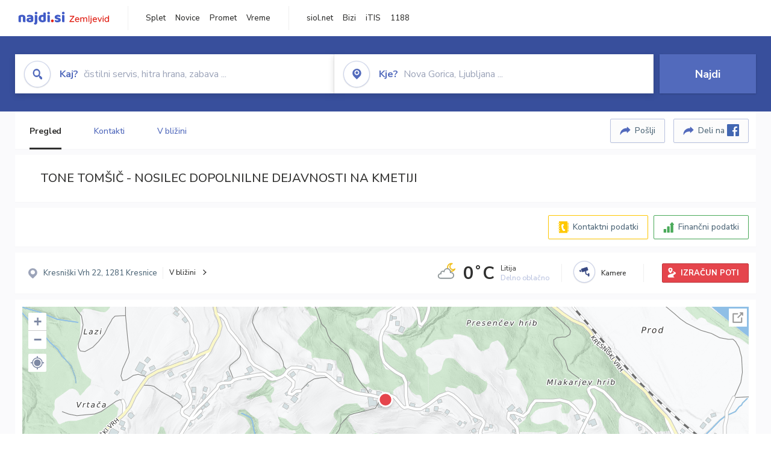

--- FILE ---
content_type: text/html; charset=utf-8
request_url: https://zemljevid.najdi.si/podjetje/2624184000/tone-tomsic-nosilec-dopolnilne-dejavnosti-na-kmetiji
body_size: 98862
content:



<!DOCTYPE html>
<html lang="sl-SI">
<head><meta charset="utf-8" /><meta http-equiv="x-ua-compatible" content="ie=edge" />
<title>TONE TOMŠIČ - NOSILEC DOPOLNILNE DEJAVNOSTI NA KMETIJI - najdi.si</title>
<meta name="description" content="Informacije o podjetju TONE TOMŠIČ - NOSILEC DOPOLNILNE DEJAVNOSTI NA KMETIJI na zemljevidu najdi.si. Preverite podrobnosti ter raziščite...">
<meta name="keywords" content="TONE TOMŠIČ - NOSILEC DOPOLNILNE DEJAVNOSTI NA KMETIJI, Kresniški Vrh 1281 Kresnice, kontakti, telefonska številka, email, zemljevid, opis, plačilne metode, odpiralni časi">
<meta property="og:title" content="TONE TOMŠIČ - NOSILEC DOPOLNILNE DEJAVNOSTI NA KMETIJI - najdi.si">
<meta property="og:description" content="Informacije o podjetju TONE TOMŠIČ - NOSILEC DOPOLNILNE DEJAVNOSTI NA KMETIJI na zemljevidu najdi.si. Preverite podrobnosti ter raziščite...">
<meta property="og:url" content="https://zemljevid.najdi.si/podjetje/2624184000/tone-tomsic-nosilec-dopolnilne-dejavnosti-na-kmetiji">
<meta property="og:type" content="website">
<meta name="viewport" content="width=device-width, initial-scale=1, shrink-to-fit=no" /><link href=" https://fonts.googleapis.com/css?family=Nunito+Sans:300,400,500,700,900&amp;display=swap&amp;subset=latin-ext " rel="stylesheet" /><link rel="stylesheet" href="../../assets/styles/styles.css" /><link rel="stylesheet" href="../../assets/styles/additional.css" /><link rel="stylesheet" href="../../assets/styles/leaflet-gesture-handling.min.css" /><link rel="stylesheet" href="../../assets/styles/slick.css" /><link rel="stylesheet" href="../../assets/styles/lokalno.css" /><link rel="shortcut icon" type="image/png" href="../../favicon.ico" />
    
    <script type="text/javascript">
        var jsSnippetCollector = [];
    </script>

    
    <script type="text/javascript">
    var pageData = {
        'pageType': 'map', //Dodano, fiksna vrednost
        'pageCategory': 'kartica',
        'advertiser': 'false',
        'visitorType': 'neprijavljen',
        'poiType': 'podjetje',
        'poiName': 'TONE TOMŠIČ - NOSILEC DOPOLNILNE DEJAVNOSTI NA KMETIJI',
        'poiId': '2624184000',
        'dejavnost': 'Kmetijstvo, poljedelstvo in sadjarstvo',
        'regija': 'Osrednjeslovenska'
    };

    window.dataLayer = window.dataLayer || [];
    window.dataLayer.push(pageData);
</script>
    <script src="/assets/scripts/gam-helper.js"></script>
    
    <script type="text/javascript">
        (function () {
            var d = document,
                h = d.getElementsByTagName('head')[0],
                s = d.createElement('script');
            s.type = 'text/javascript';
            s.async = true;
            s.src = document.location.protocol + '//script.dotmetrics.net/door.js?id=1849';
            h.appendChild(s);
        }());
    </script>
    
    <script type="didomi/javascript" id="smarttag_script" src="//tag.aticdn.net/569028/smarttag.js" data-vendor="c:at-internet"></script>
    <script type="didomi/javascript" data-vendor="c:at-internet">
    document.querySelector('#smarttag_script').onload = () => {
        var tag = new ATInternet.Tracker.Tag();
        tag.page.set({
            name: encodeURIComponent(document.location.href),
            level2: '3',
            chapter1: pageData.pageCategory,
            chapter2: '',
            chapter3: ''
        });
        tag.customVars.set({
            site: {
                1: encodeURIComponent(document.location.href),
                2: encodeURIComponent(document.referrer),
                3: 'Zemljevid',
                5: pageData.poiId,
                6: pageData.dejavnost,
                8: pageData.poiName,
                9: pageData.poiType,
                10: pageData.regija,
                11: pageData.pageCategory,
                12: pageData.advertiser
            }
        });
        tag.dispatch();
    }
    </script>

    <script type="didomi/javascript" id="ocm_script" src="//cdn.orangeclickmedia.com/tech/najdi.si/ocm.js" async="async" data-vendor="iab:1148"></script>

    <script type="text/javascript">window.gdprAppliesGlobally = false; (function () { function n(e) { if (!window.frames[e]) { if (document.body && document.body.firstChild) { var t = document.body; var r = document.createElement("iframe"); r.style.display = "none"; r.name = e; r.title = e; t.insertBefore(r, t.firstChild) } else { setTimeout(function () { n(e) }, 5) } } } function e(r, a, o, c, s) { function e(e, t, r, n) { if (typeof r !== "function") { return } if (!window[a]) { window[a] = [] } var i = false; if (s) { i = s(e, n, r) } if (!i) { window[a].push({ command: e, version: t, callback: r, parameter: n }) } } e.stub = true; e.stubVersion = 2; function t(n) { if (!window[r] || window[r].stub !== true) { return } if (!n.data) { return } var i = typeof n.data === "string"; var e; try { e = i ? JSON.parse(n.data) : n.data } catch (t) { return } if (e[o]) { var a = e[o]; window[r](a.command, a.version, function (e, t) { var r = {}; r[c] = { returnValue: e, success: t, callId: a.callId }; n.source.postMessage(i ? JSON.stringify(r) : r, "*") }, a.parameter) } } if (typeof window[r] !== "function") { window[r] = e; if (window.addEventListener) { window.addEventListener("message", t, false) } else { window.attachEvent("onmessage", t) } } } e("__tcfapi", "__tcfapiBuffer", "__tcfapiCall", "__tcfapiReturn"); n("__tcfapiLocator"); (function (e, t) { var r = document.createElement("link"); r.rel = "preconnect"; r.as = "script"; var n = document.createElement("link"); n.rel = "dns-prefetch"; n.as = "script"; var i = document.createElement("link"); i.rel = "preload"; i.as = "script"; var a = document.createElement("script"); a.id = "spcloader"; a.type = "text/javascript"; a["async"] = true; a.charset = "utf-8"; var o = "https://sdk.privacy-center.org/" + e + "/loader.js?target_type=notice&target=" + t; if (window.didomiConfig && window.didomiConfig.user) { var c = window.didomiConfig.user; var s = c.country; var d = c.region; if (s) { o = o + "&country=" + s; if (d) { o = o + "&region=" + d } } } r.href = "https://sdk.privacy-center.org/"; n.href = "https://sdk.privacy-center.org/"; i.href = o; a.src = o; var f = document.getElementsByTagName("script")[0]; f.parentNode.insertBefore(r, f); f.parentNode.insertBefore(n, f); f.parentNode.insertBefore(i, f); f.parentNode.insertBefore(a, f) })("ec8d3ff2-59ed-427c-b245-d5ba0ea6db1f", "PhADYMXe") })();</script>

    <!-- Google Tag Manager -->
    <script>(function(w,d,s,l,i){w[l]=w[l]||[];w[l].push({'gtm.start':
    new Date().getTime(),event:'gtm.js'});var f=d.getElementsByTagName(s)[0],
    j=d.createElement(s),dl=l!='dataLayer'?'&l='+l:'';j.async=true;j.src=
    'https://www.googletagmanager.com/gtm.js?id='+i+dl;f.parentNode.insertBefore(j,f);
    })(window,document,'script','dataLayer','GTM-K2SMBD');</script>
    <!-- End Google Tag Manager -->

<title>

</title></head>
<body>
    <form method="post" action="/podjetje/2624184000/tone-tomsic-nosilec-dopolnilne-dejavnosti-na-kmetiji" onsubmit="javascript:return WebForm_OnSubmit();" id="form1">
<div class="aspNetHidden">
<input type="hidden" name="__EVENTTARGET" id="__EVENTTARGET" value="" />
<input type="hidden" name="__EVENTARGUMENT" id="__EVENTARGUMENT" value="" />
<input type="hidden" name="__VIEWSTATE" id="__VIEWSTATE" value="vUWIt6mnD3ytxqXAZgaKIhV96K1mzLDh79gr63CQ2vDgO4EJgTMrjNwuQd4D5XT6kGmYWgUj7N7k98r3N0naZhekVYygUxL7EarftT/Y01miku/OrbTeSm44obek/+3R2yLX4NJxxilWKVK8f8ze8vaIBm/VVlyoG+ddRZZurd5iiTzuMfqSvp4BrbaNJT7qA0Pdm+ceVvI1NfcuJqAV5ZRKlB8gtfr+K2ePJmbW9PiMOUnYb1RLIun76rP4CsCyky/UN68O3DPe5yRlr/i70LTedHZPgIBW5pA5J4VNYzJLLfaj5lYozFl1ZABwZyAdUYyosAjF7JbfBnITGP7YfqcjbYJiEX40DeI6jgxMqQJpndwMEqJYZ7XwUl8krQ1KF+GG5re9+y6zbLBEgJAlR22MGXx5cw1sJJ3sdUNkfEXhCLjB1nyeeBN/aA7n4pZGjmRrFJ+RiKWeNughu15TL+MhsowUknuxTBoObETAFKIIhhhLw9/A141c8k/yr/a37K7vpAddW3ujSROxPBbPI6Tv9fL2KWhN0OIjfxuWs2PADbslqJ9qtMiQfCojfgQqUSZ82keCAMNAtCjEHQE+e/[base64]/9ylHU2S7jqxWi4rCjq6jR/I2vWMTdeN9LBh8FN4Gzg4HYRQAB/mR1l2FjO5r9TGgRI0Wmr/NbC5Etdvij9bQYl6b7rXKxhWkfb7Kif8io2DuYKExzZ96fSq36EYHu2R43q/SD6rkATOeD9nCBMs4btnS6SALvZY6Z/Vg6nu7yxHEqNt6+RdQnFXQ4vlflc5GNT7q3/M6g5KcB2u7HpkZGC41sAkeyg5twQnRKI5tOax0guQmIAchprjAcwwrsj6ZrlwY57uwQzZIU41OA6ivYzbo1iJIXuXgLEmuwHpmTkOKB0ZqqASO2zFODQbF/vvuUDYpVAFS6DOaZa0ddUty3W8eO3VZ0Yrmsqj+uQf8PWyEXWhRTrigMdIseG5j2qjz/+IHECGgmXEnoAFhOtU5wWc4zqKsiZexQFXjKXt6f7+sYC4TSZG4h3AMkumqJ+R5JQX6xTvVIAYzSRI/Usuh/trvoGlf80+aJ39b2LLF4M1rVa/QISVmcmcpa/CLVPQgyPtRMEpbyun3fakS2oTVADFKGPCnkfgmZUlg6BOFRZzbjOoVqUP0cBVaEBbmk3T3EoXUzQXXAjg2GZTPUmbZBiHyLjnQ/fKGy/TdA09DWMTvNz1QnswEPOsTj6aCMZSapxInyds/NidkkgmsgFZWnt8FbVGt+uRrFCZvT74VPj8L2UjxFADPyV9sdc3Dn9btpARxLZ0kD4qEpq6kml9rkWDC0hlg/gXm9GabVONoLL9fHm55C8xEkWZRQoAS7y7I1AQerJHQ5O5ZZfJ/c7tWpid2fEyz2bZq8GWtgHg1gnQ4vcfv1NkylmNORFvkvOkf9759Yt8n9y/xEBwjgczK8EctKr1pJmIFqfWqpiZeE4M29gNpUNjL4AMM7YCsxSfNbymTVGiZZgfDiffNiFt/q8BBRC1qxHlRGTiy8KJ6YtrJ4sQVFPdHgNlL9A2aRXZikoq4ken3es7RVREdDSj0QSmftMK8VDKJHPZqbbI21ljXzYjOpO1BmjwuQ+Gh/g4j6z0XzAb9GUVw13FFVVoreiQwRX9uIPxvRkh72feap/XYt2edUJU2zrFfpFbdZCpRD+4UCJLtFs8sZQkU+oXAd2mFnww6JBFXvVvzZh7SaauSvVaFnSlPyfyUzb99DkMXWCZUvHG0h2asauXK5CKAsqudrO3EOt2vS3+HNRzAoAVK/3FxNy8/tUrBhH8SnIXhEAUIehdy4fJYalUwWNcCFsA87Kk9eRAcHpuOo0gN8eZqr8AQeOKEv48LSGXBd7omLqVO/L4EJpKWg0JpF0bSc9BaeT4YCCCWpjLvbgcMaDrTXDHLXH2JTODlR+zMlvrs950cGmjD1NQTALGR1952sf4sH4PJaFdDrNlKkI2IumP4TSH/Dl8pS5z8D814COXROmChd3llIEEhQ4CzF2hjl+97cz6F4Cm9+KhwfW6oVu/vHtAnst4Q6cjIjdkOO+ljzi2eGS+5cQJrNWFNEQw70s4PVsofmZcFSxJsbeMonkj9kTbtGyBr3vTNd8uPi7c+yyP/H342BAgeKCD5u/4K2Q/gBbJLPqPPeLWJagkPr4cHWYpLC/QOVkX+o1ygrn56Kvjh5yQFXoLfYWGR3mRguQza/Kkxae9zl+ntHlwcOKvmcOoQySkZ+SmbwvaHggGvU71T5INbC707JCNfNKpoBlzRIQ/7vHVHXnWX1itPKx1Tn87/edk0MnwuWi3whHcOLl4V7skP397YC4pX9GwEidzwMD0fvxTbVivoEMERK+qkhn3p6PdO5C/zR2GZV03axTV0ISiYeTKzxrewz2Y6uBx6XGqWua41zEZF5LN3/1OJR+6P8Ery0EEt0XYjC4XPhJceBVQZHyZ4OFFgK6ZeXiDE6ypQ7CYM6p9PJPCC0hP59hzsL4l893v+U8krzE8vLxmHqJ2MZmO8o/h67l1ICoQxzW6y3aSQ2Ylwisb108HcrQigJvAsUB4X5Y0GSg77Rg1FtIrUTqncjItWEFh9BysziAc9CpW9HzfP311vVSys+GHHuSt2TYk3usql9O6WK8ZUcXbqTWiom55r2Ri+ZBdE4PlZV71uGKJQTRv0WtwHFuHLkMD9AR9AIXkMNcKI+5Xy/vH4EdFHTk7TnbbCwKQayxAht3mX4KgtjWYsQxUKWTT0oMchfBYQL6u8N0cucEEO3QeS37ITJBr9/gkNefFGm20/T0B6UrqnHPffDienNw/e+UO65ju32USmND9UicTG5iEm+FELetZ2Qs5PTrJ6xx8m5PTFvnD+erR/[base64]/8QzjXkIGVdHeSciqQ8zQQqDBZykCZEi6XEH/3BkAxg5z4IazrBc8OrQZM7Vgp1Bvu7LfTviaxFtLm4e599AHAutNjCXAAI+dvD0UattUj6qbNiVcOmASlvWbnu/OFkjD7MD8hA1J29/rcc0w1KYrmMDI3mCG88jONYwJNVF6KEmguj50u9+m1IjFo7QcCfSmqKruRW/ebW5jL+IpSPeMgJaCSYZjZP/wrgBK6Y35pjBwcPNbFOEoxgfbPXovV0/ItBJ6E3gsCatT0mqywFcdL/jYjaaUirdvhZdfHLuqLA8xYw2M1nHZ/TQytfKX8bGsy9WDbxQtUAbP7kBnRPFMWMTeeWAq8to+RvgPHVTF89sXMGVfxjrHgVvItZLUXDD8rvQWZ6QSIviNev3zi+HGOxNvBKG/VnMv+L6qw2WSEvfGKAGNpQz2PsTvfB3Kb7YenuJvIQzthkJMaWY4FiuQBtb3QE0T+kNf7WE/CSn8f2ENHLG3pObia9nDz6AJ+JGdSgIzxyj+a2yLxa2r1ARWBnVKTDNM1LcSTP29s0DBf41D0iMNXx+0K/1GI8Y1S/XaXips+fPIqVzYoari3py3btqgNabBQxzeyGfpwx2mEu0NPbXSHC/VSmseuuKTCrUM5on281dcJSHPbDTxEnt4uno6qL7w0r4QWAn7VKwPx1Lc76wCYmQmWvTIqAjIW6jITboxWfmMAHX6zhP6NC0pkoTbzipwdgu/pVLDzUPoNgpPYlwNILHOfhhLmIUPVI40ovW3Miz7j608OvQa2RlBE3gIDq/Etx0uixItLYnlsyV4PI6D9Vr9cTImIV+TtK1vdiOJGLXxXVDdJOa3u78CfpfgJLEp5IZ8YhXjFckzSBcKKFmnPr9DOAu9zfID5QIDn4gmG6BO6FmzDWJf1cP2pptB9kd958wL7NY25QhCCv1XU0r8QGnh4VTXjUrpffmf9FRg/2xAxRqiQDpb71+uKAQCSNP0wAs/MqF2cRPnqoxB74G8ySCbW2De1/Av9HXdmAfB6QASb9TNVjl9+jAaLdrEZW5jtlJc5xNKgB05YIVhmkHUNSQ8q279cwKkYj5A0oE79mU2Zg3/gwpdEzUJN04vqgixdN1XbJsFPyOvHLkVztzV7dYxGsP4+KvoZp8YKH5Dv1E6GHFbFPqJ7XLUVWzG394b77X5ko5A7risIbE+nOtnduYHAZsDpWqnkFK7A25NLCU7r/8qBJ7JubXQe0U4wbXgB0Xn5jGCL7dApFwWUnL1/oIbmDaZ7SAHw1YsmeRNxajylmZP32gxZ4P55dlCDX9v1H8M52ELd+8ecMZMP7nL6T1NNhme+HaoJNoZG7sPMWH+LJXiQHftqjK23tQy3/a9x+Jcp3Fxcd/8UK3zi7zABDdzZrrLb7ZbRKaT0qFFVNVWJApJLygnCS7TCCtz1HUcTreEAKpJhPFo2YLkTaxFEiJgFNpPRSqhHpzIF5S7XIiIYwpP6MJW1hUAavfbnCWP8LSeMmWsVjUdDaW/tXR3PFzYJ7sX2TzerfuiLwhp/d3ig0dGO8aULPeM/VXdaPW08lAcP9yuz4dlAeHCHNjEb9AMlJhsRuAEoeQgDJolgG+qHbPfFdcx4Fp1vMxuBVUUPyiRFkvIf/iKO1oogP1uZi/8XXNSEnbTonHbnkVubbTbnO5SgB89v6clRWsTLcIrXIo2oWyVhuQhKmkop8BW99sfg0DLE8Ocz13YwJglQ50a8h/F31+rxCA9LbrCoc/sMiT/km+UcDXSu9TsqUq3SiDJuyLAYK9o254VcQXAXRuSSAYBcKgH/7MjCE2STv/xDCLCDqQPLuv5Kbe29wcIuRVC6OXqU1Pj2nl+bZjeegURiCqn7ze8EQADx+wEMkdAKDHhooV+pGObdw35vGjnz5EdRKLBZjuIJmBg99F0Ib/F0sREZ/9YqsIGMPH/ijqLU0yKKDMD6Bl7bc4r3XGBR/8naHVJK26snKMFv8eH3DCc+pLKq65uIkkCEAG+QLsGH1GQ4Q23IJrlJhljJVARkBQ5fvz+aKHXkT2AUEn99K/6ypt6QjYtdIkUoy/fzz6aJ0XOKUGxCiPzzrT4fprhOqBeTwq8ip0+4cSal5qlnC3kMBZyNW17mQQ59/Q5Q3SHpLjLVRyKd+pQJd4f4VBfvKy11lnblslxkooyyooO27DV0BvEz7M2FM1GZK4RTrwq2gETZy6kdj6iGasicD/xag4pfTWSovKbv5BjLgKj4gQc2tN0vGpHpZ3X7fVO4a7tyzCJPr3+svgxBGgpossI3g36emUtrZELNIXsl5sD3RTqKQjgkXgfQVhSPyhSlP8dAq1itzslO/[base64]/[base64]/6QRN9wMqqPNf8xFDxx603TlTvN2RMuVVQPoHe9u9kPMmMgjWg3+TTMeH1Tv3lehpud6m+b1tK11J08aLYHg+3F5zXvOr1l8hdl64Sw0fp5JQ7Lz0aGqz0tsU9tV2HPN6u/JGWD0Ee8WFd8eacDs2q2oOYiP4p/GQvuUA2EJx8bnKxFxUj9iXSpOrE73MRx3uBiFqi8j0F68Tc1Mzf9SrBWw1cMwZ70Dg7NclPq3jHcaPr50WI2f1OCiBM4NBTcQyhaOWL3JimkgLc0ijJj8Rv67fdUVv1zCaIreQ9mDHFGo49wEPEgD/3LG50vciOpftEB3EBNNJQEHzEcAY4hVBLds3vaEYVmo2pR3sZjArEv6Az/wR16BKaxKbDhoql8Vo6Z7sTn/Qap45Z1Sf0c7xrSHROyvaYYyUfXiffuRir8wlxUT0aASeOlZxglgCvUmMrdGoxGxvC5E3cB8KnauerOdQutuDTywea7L5VwTnHjuIzEtAs5UQVWDp8z/Fl3pLFCZyUJprZlJSavazvt6N25vXkl54BX7laY8xAKdIXtui53eLHu7oE+Pwu3Z6T3NFw3jrDDwcGbf2KVm9oiyjR5FObMcg9HR/WCni0xot28Vi1BRcf1HBgcQHr+wFfs1IVOsxLMWVHNzXgD5hVttL7M35EGJ4hjwsTLXn4MEKbzHUZ42Cc8PBx4VuurO+5+PrVRaWkmE6C+AehNAXIFVExWep05Jgk2V9BPRkIZe3dmT8NAaz8FxPgGZmnuhmv1+ImcFiGhi3Qzz3JLHAMRTQ/2pvKriyI+ripJI2rePoUnRJVR43g1x5QX7yvZvomXiSJqklNa085fKfRG25Lq4NkLxUfaaCLIdnt96Y8PeUqeUL98r1x1e/SCvPeI7SqB+j/cmWSAn1nDtOPAQaaCM7UHrcik71WoggoFtNSBnejOdFSeKheusk4LldKxOZxlNuW6eVFHX+tuLvVicN9SbRJxQ5keU9HicUosU8JxdCsWUXFQ3n08NnQh0a92YX8o/jqgkldaumrz9PZgvqIlRFdjnABVAqXkqZQMPpqwxim7V0wHutAqnKL9vCcX+21+Or0sb1bt2u8/AZJA7yGkAtRmOQjSrIL2gd0K/CjVZ4tXc2tC+ZLX2RWGemzI3H+4Yuz5LiA6xoR6QRvQ24evFcc7xH4lM3b0E1PUgpiCaiZPNLN94FVE+ldCinCUV6KlbWeAP8CFHLv068op8Iibn5EFf7y7TjNQ/iZGN3s3HZRoI3RU8IDGhGpCE/ePvoaZWFC2CnjUIMSyJvwzxWxC8Dt8HSRMn7ytcXx9DerCvCMf/gbH8Z9+TWvL3tsX8GRwqH6nxNP6mv7kX8/iQHNg2lA0uLjhha6sKujRwAm7OqCQDntUu1vybxy/HW5D8tTHtVFGEm9iIwvv6Qln6X/LMRiGQs27D20d/NF+BCBE1wi2yNFIDdPh/A3T94CVhPXVTWbC5Pv+bCPSmTzfJC4Nvdc4T0+9aVVoL7QycZb0IBRuVsyO912HBbkA3pbCYpmegjtmgWmMk1Vj78LDH2eGW0yGEmm3GAHBFusCa5PozGLwZTWQd2fOIDtU0GpoB9ujFmNoTxH5y6kDDcihVKAAiDctt/zoHXAG1z7sN16Vjt4JHNT6O4xrU0NvJbjdO34alk9kUv3wYrPnssTlxyYYKlWRDLt3ZXi1HsSam25ym9aSM9HtyMT/PMaKejosgczLd2REhjiNWwV9HgYXuiC9p/h0CglPf2Tg0auK2bgMtS00iwDo58LMw0YBFDdXaCSUwcUfTXdUzR23CZNCJqH+mkhOhvCCkctXVY5YwWWYNCUAKPwFkWExvism2I4GdPcULkhhuSuoAhNdcKDoVDW3z5rqEAoK5c9WvG4k3cp8ucaZPACTD6Rsk922N41if/N573V+rqR/xvY99Ud5NjHW32admKGnM+WLAK40fsOhx63Vj0VCSfOXaJB3GAK8kRcTLjkWiLBxfMVM6am+4NO1qRHItiwic1aEFSHNU2qA8JHu2hb2XMf6HV7usp2MQ+hhvyZVknUNuLRfaYZRJzbh7Y3uAsluy0ijY8p4GL1b5YOuVMQ587E/67E9FBlNtAqKQjq7GeJFWObRiqWlz6STcoR8rY8KGims8mSLldUpeJY/QwAFE4d1odQcE7dVZXQK+bsTkVEcnMlbd9E2Wi2TQXTEAt0FNwt4vEv/2lyiWC8QN9gIpwxN4aC9QE1G4WItrTz6bDtt5eGFklejDhhSykTRc0G0yJ+qNrKCjWrMphoEf99fnrw6Mq55TT6aVMTFwKbwp4S/[base64]/PbF2gVOBHu0u6MXIefRSlRP4zA6zRh9p9eyKqmDIFU8LQ53HKaEYHA2m/LtAVa9SbyUpmDXMxPystxl3LRRrndmi6c1nfQ6soT+W3dD8FQs/3JdbswCjXcAEe/8LSSVZHSSW1ncTyx9bVJybpCUMa7lrIFDMXRcVnPAMVgqL/7oEHusiY+SFbzKOAqV+JgQ97rXnIQhgPb/4UJrdoI0Fcun3G+HTOUr9016FrYeTZjSFymjTuoPKLWShqbEveM+oLzp4rvi/0Vg3CGJAhnpcsZg65phNX1e8O6bUm+mbHvvJkV6zQPbIExKp/ByBlrCq1VCbpic1coP06ASAii5LvqxjnuoX1DW4eZQcrOFCvCfF1N9puC+ixfNOQbTHyEi8jia2HVTaZCumD+fKBNRBdG5SpydgH1qSTHptSB1Nb4wKG/p3ORtsoISr1OjHwrH1PB6i96SHrwywKpZa1Q+3wPkxxGK+oOEZ3e0ny/LN9D799yVWPpNLv4uJosqYlqWb3bXjFWrGT356OLMEbyufp4IFtDT24x6E5nhix9ktcJAWuyrZHXNen92IJC/BJ8MCZewX8rIAA2wsSonkjWKELkxM5hNvj+QrxQyLmr8G5qWpOyIon7IZaYZLyAYWQBrLuvQe4qIFcaV3DXUqjihe16J1CGGneZMJdW7+EU53jNgPjoUU4pjsTI0YwLiOVTg2KX04neRVz/Qa6GuC7S1sOndDV6epwY9UY3DDdwimCHJv28h9TpFcOYsensbVbBpMH/8kNnjO69ibvU/oS8Roj+w4hIkmlrepk4QdjYvPCfy4hoaRDAWaAaY38eUxecAmwEnb2/8dI58yLj1df4DqX8rlr1ydsLtv38gv8r0VJsbfIp6vmSW7XAFx3Nf7Oh3zj2dWyS0NZuI5zOK0O6on++mJ/xuKIkqhETGdsIXWZJTYYIWBZWlAEtIFdUJKFzHS00w0AzeQeGYbkly/l6kLZbEFlwcky+7Xn4musQDGEQKjU/qjMCxOG2unImryy6WMcwMo0iiNyCn8BbZGycW20IHkbq4HYm8RzcdmBB8Zlk3R/lMcYJsCA9g1h8G3QTbrPjCggHqyssy0uOJYp3pTL08jNuqPH4Oo2YuimC3vvTrhBAyfFp/lLPYlhT1PRGg6gSmnhUIETiWwB1/r4owfyVHWO7gfPI60UMtyQmgrDlYO82+AADiXKWMcrhT7R2vJNwdNlj8Ge8783wkAgRau8BjGwakTqiW/[base64]/cr8Dp0yKi16wybfssRGuCmr/fOpv2BopU3KyUZZQVXkbDmWBv82ebSxKlJT7nifNioaqFSlj02UHPorf++7pQKwBQOUgs1eQY5JT/02xgykWFqic8fQeGiwfj/MlaBX6ZLtU94EUbW0tyh40OTx6DUo5gmMQFt8vElA5vD+rkzyX0rb8WONodIoULi/R6kfjn95VARX7OaWzro7AYQFcc1J8vpcDLSv+7O6WW6X7DUAR/kIweqJWWW1qQMTuI+OX72CJNsqnq9w9BMxSS913ghKoFj1Xr0+/fUOLj+Xvh4+I4AjphHnDtDH8tttzDXkoYfUc/XjhFCcoU8Ba5BtJQBp4Tz7RzWSoyOmAU+ltxvUkk9reFnEendBstPrDgdg1TPHvpjtbenOsWE4cWI2ISWbbnf0oM8k4pZugHto01wjfV6spHWS1peKuMqSqdvszdLzpECwGf+b8SOJi2hIeMkfyIfcvaM/Ud+wX2sz3W5R/2joiOieo6OofoGhBY5YJ3Da+xEB2eeJgO0fwhN5p85tx9JJ8GXsQqlZLcEY4v8+ytcRJ6szbPHBDMVcxK+OKjGZYlBJbb42z1tZvs4+NE9BwVb7cPqtgJ9R8jjb7aG5kU1QSdMzDwYXaXVf0e0ADbHUzq/4IgdNXUrMitWjJD78HHN9F+5Qu5Jdrgt9iA8HCFGaduYHmXPvPqPKCAfwaFFUy9t99kaSdAVjCl9ECi7TGGcBwqlL506+piN1V1uAVf8WJakqu/f5ors0YG0MwfhvM4Y7gFq3Y/m/6MIU8M97qoFGZppbJ5g8iTws5QKEAqzKmD8f2P32I2Se6Lx/awv3jSiUuXYAirAI+2cmAM/zPdRcnE7EG97PR8S8nROoWepNNWkgceYi1wVy5hNpo8qOnscQ8l3vtgMSqbSVJFe5KEmE/lRAnVuMjei2iaBP87qEawF0Jcb1qi+obryoa1z7B9+9TnxdNmiwcKIZRKlsiinDZVUtAF7nNnf4ySMxnQDGkUAoTKjb7yPOQUAsX0kuRQ2Yy9rMNofN84FA3g05Q3gUd/EPIe3JKkmeTcp+7MLXy8UZ1O0YfZr5a3a/jHu/dH3hVv9zcyiuARH7ZrPCsnt5CIgd/cWTY89NkgThJ/w0ULzZV2m2GvEDzCHfXU3u/g8i/[base64]/TEkNlitKWzeUy7okaxD3vk4Ek9zC2xRPEMmzkgrXQl+Ve7+NSIzb66VRZKKXCZzT5PP6hiL6rMj4sags8YQ3L1WvwxO4r3RdGavg+1sKMtR5eDoD4EtpqUw0ZSuDbddO/Ci8FyyHktBXL9frONmRXzWoQ1Oamp8/Kin1H4/h5JlieG3ViMpHSXQkmJ97NYP64iJfPOd3NtYeJSZhNerDOGVQWjzGLZEHOsnkuJx4BIQg5f8k51fl10808f6DaZxTftf2JygaCjclvw3jNLgkwKAyPyZXPwmrenhmwOEekMpiq9aS0cJd03SLSQPL09vZdmvxPsFCj/cYvJ+mti2uQyNzYbt/[base64]//pbDMIn/Ft9/xMMz/7H2xEnuOKbef7cKz9kNHsjbPJax2hVe0wqagccxBTrUonK3Icpiy38ASfbvPzSTD8evyC2aAwwdtSKhjRySMRffraOqyiWiXeSe3KvQxCql+1kv8zv49aob0Qde2lsDTHmF3goTtLxszyveeu87i2+ECWWZDDsomREaq8FFEXOpUhvFLPm7zVQ=" />
</div>

<script type="text/javascript">
//<![CDATA[
var theForm = document.forms['form1'];
if (!theForm) {
    theForm = document.form1;
}
function __doPostBack(eventTarget, eventArgument) {
    if (!theForm.onsubmit || (theForm.onsubmit() != false)) {
        theForm.__EVENTTARGET.value = eventTarget;
        theForm.__EVENTARGUMENT.value = eventArgument;
        theForm.submit();
    }
}
//]]>
</script>


<script src="/WebResource.axd?d=pynGkmcFUV13He1Qd6_TZMIXGY6gO-60KGhZE9VSgzC_09PWBTVzSfrtGqXEDJE2hcGwzs6_L1zU2hhmRaU7Yw2&amp;t=638901843720898773" type="text/javascript"></script>


<script src="/ScriptResource.axd?d=nv7asgRUU0tRmHNR2D6t1BGwYEedBKbMoFDvZYaHEQ7FjYfIfFSKz5HUnV4xY8HgCmqCyGW_JzlazpehAV09CZ_HHbmnaJG2djvpLG6YhYPxgh97iFx-bin-PlKZppYzgB76lFRvkMfqPi-vka2_tw2&amp;t=ffffffffe6692900" type="text/javascript"></script>
<script src="/ScriptResource.axd?d=D9drwtSJ4hBA6O8UhT6CQsXqbG_US8zHj_Gwzxc7P-ldmmpHsXGdavcBqjjQU_JOpc7lLc0DbzCjeylTRZv9xZc49_TJG0S89Xas94DIjlJgtUy7glatlB9Mq-dz7Fnsxw2KShz0T-zK_I-8ynCHKZSFh_zEMZRewCXwIQ5j6aA1&amp;t=32e5dfca" type="text/javascript"></script>
<script type="text/javascript">
//<![CDATA[
if (typeof(Sys) === 'undefined') throw new Error('ASP.NET Ajax client-side framework failed to load.');
//]]>
</script>

<script src="/ScriptResource.axd?d=JnUc-DEDOM5KzzVKtsL1teH8GeL7Pv8iukUL7MYOdecBxfnUy9Nigq62xuWYrlAYH7P9LU5CQTaBZ5HSIqiED2SOCgFpzJ5KeXPW34gjKp6f7FzCAj450ktIvBX4kqV3hsAMj1Rq7QIY1lJKVFZn3Lb6K5TsQw8KMOAMEzHfkLlPEm-X_eftex_EpJSKNIbK0&amp;t=32e5dfca" type="text/javascript"></script>
<script type="text/javascript">
//<![CDATA[
function WebForm_OnSubmit() {
if (typeof(ValidatorOnSubmit) == "function" && ValidatorOnSubmit() == false) return false;
return true;
}
//]]>
</script>

<div class="aspNetHidden">

	<input type="hidden" name="__VIEWSTATEGENERATOR" id="__VIEWSTATEGENERATOR" value="687FC32E" />
	<input type="hidden" name="__EVENTVALIDATION" id="__EVENTVALIDATION" value="dOs3hbiiQFr4lKTFniB5+HJq841gTnuGFZNChBb8oQ5KzGre+Ku6xkHEBbkiJwN29BWuFG8oRBURHHLIk9JWR1rJM5YysMlNfV7i25uNDL7FKmqC/FiGm/E6/4ZyaNhyTg0GUKPcUWevwCgeqPq5WQ18IFEroQKNGU/3ith+zGvntzYcUlRjpFDgHdPVtJtnDJ+I8XxWhwUp4sAy2nwMYe8LtWqoXLhi2pd4AOYq4tMiYYr4hGKjt7VnyJ0ThbD+SmN0JH1kaKHUgAzV5z1AUQDAzNNbNDjd37NpR/[base64]/lJUWV0l200+E1Yt4a4gnRPHDDCq7UZB8BOMTkF/nVx7UB/QmzQARdYfzldbVyQyqPs4aTwstPIHXlEw3bfrJ9pwZPesH0lTpeMWdYVV3lQyJKfocY+yeYugkwabmw3tk3Mg+YJxEjZ4ixizDcZ6TiWSagr0yzFAtgWfdreK0eVxWynb9ZSgLZO8febY2bh3ForPHOqyISMg4dc9I2u8g+SFnwf7wK5CVSuqUcep7oV" />
</div>

        <!-- Google Tag Manager (noscript) -->
        <noscript><iframe src="https://www.googletagmanager.com/ns.html?id=GTM-K2SMBD" height="0" width="0" style="display:none;visibility:hidden"></iframe></noscript>
        <!-- End Google Tag Manager (noscript) -->

        <script type="text/javascript">
//<![CDATA[
Sys.WebForms.PageRequestManager._initialize('ctl00$scriptManager1', 'form1', [], [], [], 90, 'ctl00');
//]]>
</script>

        <a class="skip-link screen-reader-text" href="#maincontent">Skip to content</a>

        <!--[if lte IE 9]>
        <p class="browserupgrade">You are using an <strong>outdated</strong> browser. Please <a href="https://browsehappy.com/">upgrade your browser</a> to improve your experience and security.</p>
        <![endif]-->

        <input type="hidden" name="ctl00$hfGPS" id="hfGPS" />
        <script type="text/javascript">
			jsSnippetCollector.push(
'if (navigator.geolocation != null) {let gpsBother = Cookies.getSubkey("lokalno", "gpsBother");if (gpsBother == null)return;let gpsBotherCount = Cookies.getSubkey("lokalno", "gpsBotherCount");if (gpsBotherCount == null) {Cookies.create("lokalno", "gpsBotherCount", 0, null, null, null);}gpsBotherCount = parseInt(Cookies.getSubkey("lokalno", "gpsBotherCount"));if (gpsBotherCount == 0) {Cookies.create("lokalno", "gpsBotherCount", 5, null, null, null);navigator.geolocation.getCurrentPosition(function(gps) {window.lokalno.gpsLocation = { lat: gps.coords.latitude, lon: gps.coords.longitude };$("input[type=\'hidden\'][id=\'hfGPS\']").val(JSON.stringify(window.lokalno.gpsLocation));for (let i = 0; i < window.lokalno.gpsCallbacks.length; i++) {window.lokalno.gpsCallbacks[i]();}Cookies.create("lokalno", "gpsBotherCount", 0, null, null, null);}, null, {maximimAge:30000});} else {if (gpsBotherCount > 0) {gpsBotherCount--;Cookies.create("lokalno", "gpsBotherCount", gpsBotherCount, null, null, null);} else {Cookies.create("lokalno", "gpsBotherCount", 5, null, null, null);}}}');
        </script>

        

<header class="header header--main header--top">
	<div class="header__desktop">
		<div class="header__left">
			<a href="/" id="ctlHeader_aHome" class="logo--header"></a>
		</div>
		<div class="header__intermediate header__navigation">
			<ul>
				<li><a href="https://najdi.si" title="najdi.si" target="_blank" rel="noopener">Splet</a></li>
				<li><a href="https://novice.najdi.si" title="novice.najdi.si" target="_blank" rel="noopener">Novice</a></li>
				<li><a href="https://zemljevid.najdi.si/promet" title="zemljevid.najdi.si/promet" target="_blank" rel="noopener">Promet</a></li>
				<li><a href="https://zemljevid.najdi.si/vreme" title="emljevid.najdi.si/vreme" target="_blank" rel="noopener">Vreme</a></li>
			</ul>
		</div>
		<div class="header__middle header__navigation">
			<ul>
				<li><a href="https://siol.net/" title="siol.net" target="_blank" rel="noopener">siol.net</a></li>
				<li><a href="https://www.bizi.si" title="Bizi" target="_blank" rel="noopener">Bizi</a></li>
				<li><a href="https://itis.siol.net" title="iTIS" target="_blank" rel="noopener">iTIS</a></li>
				<li><a href="https://www.1188.si/" title="1188" target="_blank" rel="noopener">1188</a></li>
			</ul>
		</div>
		
	</div>
	<div class="header__mobile">
		<div class="header__mobile__top">
			<button class="burger" type="button">
				<span class="burger__line burger__line--1"></span>
				<span class="burger__line burger__line--2"></span>
				<span class="burger__line burger__line--3"></span>
			</button>
			<a href="/" id="ctlHeader_aHomeMobile" class="logo--header"></a>
            <!--search icon-->
            <a class="icon icon-search search__expand" href="#"></a>
            <!--search icon-->
		</div>
		<div class="header__mobile__panel">
			<div class="header__mobile__panel__inner">
		        
				    
		        <div class="header__intermediate header__navigation">
			        <ul>
				        <li><a href="https://najdi.si" title="najdi.si" target="_blank" rel="noopener">Splet</a></li>
				        <li><a href="https://novice.najdi.si" title="novice.najdi.si" target="_blank" rel="noopener">Novice</a></li>
						<li><a href="https://zemljevid.najdi.si/promet" title="zemljevid.najdi.si/promet" target="_blank" rel="noopener">Promet</a></li>
						<li><a href="https://zemljevid.najdi.si/vreme" title="emljevid.najdi.si/vreme" target="_blank" rel="noopener">Vreme</a></li>
			        </ul>
		        </div>
		        

                <a id="ctlHeader_aRoutesOpen" class="button button--red button--medium button--block button--routecalc" title="IZRAČUN POTI" href="javascript:__doPostBack(&#39;ctl00$ctlHeader$aRoutesOpen&#39;,&#39;&#39;)">IZRAČUN&nbsp;POTI</a>
				    
				<div class="listbar">
					<div class="listbar__inner">

						

                        
						    <div class="listbar__item">
                                <a href="/najdi/?dejavnost=Gostilne in restavracije" id="ctlHeader_rptSeasonalActivitesMobile_aLink_0" title="Gostilne in restavracije">
							        <div id="ctlHeader_rptSeasonalActivitesMobile_divIcon_0" class="listbar__item__icon icon ia-gostilne-in-restavracije ia-gostilne-in-restavracije--blue icon--small"></div>
							        <div id="ctlHeader_rptSeasonalActivitesMobile_divText_0" class="listbar__item__label">Gostilne in restavracije</div>
                                </a>
						    </div>
                        
						    <div class="listbar__item">
                                <a href="/najdi/?dejavnost=Hoteli" id="ctlHeader_rptSeasonalActivitesMobile_aLink_1" title="Hoteli">
							        <div id="ctlHeader_rptSeasonalActivitesMobile_divIcon_1" class="listbar__item__icon icon ia-hoteli ia-hoteli--blue icon--small"></div>
							        <div id="ctlHeader_rptSeasonalActivitesMobile_divText_1" class="listbar__item__label">Hoteli</div>
                                </a>
						    </div>
                        
						    <div class="listbar__item">
                                <a href="/najdi/?dejavnost=Dostava hrane" id="ctlHeader_rptSeasonalActivitesMobile_aLink_2" title="Dostava hrane">
							        <div id="ctlHeader_rptSeasonalActivitesMobile_divIcon_2" class="listbar__item__icon icon ia-dostava-hrane ia-dostava-hrane--blue icon--small"></div>
							        <div id="ctlHeader_rptSeasonalActivitesMobile_divText_2" class="listbar__item__label">Dostava hrane</div>
                                </a>
						    </div>
                        
						    <div class="listbar__item">
                                <a href="/najdi/?dejavnost=Trgovina" id="ctlHeader_rptSeasonalActivitesMobile_aLink_3" title="Trgovina">
							        <div id="ctlHeader_rptSeasonalActivitesMobile_divIcon_3" class="listbar__item__icon icon ia-trgovina ia-trgovina--blue icon--small"></div>
							        <div id="ctlHeader_rptSeasonalActivitesMobile_divText_3" class="listbar__item__label">Trgovina</div>
                                </a>
						    </div>
                        
						    <div class="listbar__item">
                                <a href="/najdi/?dejavnost=Picerije in špageterije" id="ctlHeader_rptSeasonalActivitesMobile_aLink_4" title="Picerije in špageterije">
							        <div id="ctlHeader_rptSeasonalActivitesMobile_divIcon_4" class="listbar__item__icon icon ia-picerije-in-spageterije ia-picerije-in-spageterije--blue icon--small"></div>
							        <div id="ctlHeader_rptSeasonalActivitesMobile_divText_4" class="listbar__item__label">Picerije in špageterije</div>
                                </a>
						    </div>
                        
						    <div class="listbar__item">
                                <a href="/najdi/?dejavnost=Cvetličarna" id="ctlHeader_rptSeasonalActivitesMobile_aLink_5" title="Cvetličarna">
							        <div id="ctlHeader_rptSeasonalActivitesMobile_divIcon_5" class="listbar__item__icon icon ia-cvetlicarna ia-cvetlicarna--blue icon--small"></div>
							        <div id="ctlHeader_rptSeasonalActivitesMobile_divText_5" class="listbar__item__label">Cvetličarna</div>
                                </a>
						    </div>
                        
						    <div class="listbar__item">
                                <a href="/najdi/?dejavnost=Bar" id="ctlHeader_rptSeasonalActivitesMobile_aLink_6" title="Bar">
							        <div id="ctlHeader_rptSeasonalActivitesMobile_divIcon_6" class="listbar__item__icon icon ia-bar ia-bar--blue icon--small"></div>
							        <div id="ctlHeader_rptSeasonalActivitesMobile_divText_6" class="listbar__item__label">Bar</div>
                                </a>
						    </div>
                        

					</div>
				</div>
			</div>
		</div>
	</div>
</header>


        
    <div class="site" id="maincontent">
        

<section class="search-inline">
    <!--filter.html - START - 1/1-->
    <!--<div class="container-fluid">-->
    <div class="container">
    <!--filter.html - END - 1/1-->
        <div class="search-inline__wrapper">
            <div class="search-inline__form">
                <div id="search-form">
                    <div class="input input--icon input--focus input--focus input--dropdown">
                        <div class="input__overlay">
                            <div class="input__overlay__icon icon icon-search icon-search--blue icon--circle icon--large"></div>
                            <div class="input__overlay__placeholder">
                                <span><strong>Kaj?</strong>&nbsp;čistilni servis, hitra hrana, zabava ...</span>
                            </div>
                        </div>

                        

<div class="input__dropdown">
    <div class="input__dropdown__list">
        
    </div>
</div>

<!-- example with inline SVG icons-->


<!-- .example with inline SVG icons-->


                        <label class="sr-only">Kaj? čistilni servis, hitra hrana, zabava ...</label>
                        <input name="ctl00$cphBody$ctlSearchInline$inWhat" type="text" id="cphBody_ctlSearchInline_inWhat" class="input__field" autocomplete="off" />
                    </div>
                    <div class="input input--icon input--focus input--dropdown">
                        <div class="input__overlay">
                            <div class="input__overlay__icon icon icon-pin icon-pin--blue icon--circle icon--large"></div>
                            <div class="input__overlay__placeholder">
                                <span><strong>Kje?</strong>&nbsp;Nova Gorica, Ljubljana ...</span>
                            </div>
                        </div>

                        

<div class="input__dropdown">
    <div class="input__dropdown__list">
        
    </div>
</div>

<!-- example with inline SVG icons-->


<!-- .example with inline SVG icons-->


                        <label class="sr-only">Kje? Nova Gorica, Ljubljana ...</label>
                        <input name="ctl00$cphBody$ctlSearchInline$inWhere" type="text" id="cphBody_ctlSearchInline_inWhere" class="input__field" autocomplete="off" />
                    </div>
                    <div class="input input--submit">
                        <button onclick="__doPostBack('ctl00$cphBody$ctlSearchInline$btnSearch','')" id="cphBody_ctlSearchInline_btnSearch" class="button button--blue button--large button--block" type="button">Najdi</button>
                    </div>
                </div>
            </div>
        </div>
    </div>
</section>



        

<section class="buttonbar">
    <div class="container">
        <div class="buttonbar__wrapper">
            <label class="buttonbar__dropdown dropdown dropdown--left mobile-only">
                <div class="dropdown__button">
                    Pregled
                </div>
                <input class="dropdown__input" type="checkbox">
                <ul class="dropdown__menu">
                    <li class="active"><a class="scrollto" href="#overview" title="Pregled">Pregled</a></li>
<li><a class="scrollto" href="#contact" title="Kontakti">Kontakti</a></li>
<li><a class="scrollto" href="#nearby" title="V bližini">V bližini</a></li>

                </ul>
            </label>
            <div class="buttonbar__navigation desktop-only">
                <ul>
                    <li class="active"><a class="scrollto" href="#overview" title="Pregled">Pregled</a></li>
<li><a class="scrollto" href="#contact" title="Kontakti">Kontakti</a></li>
<li><a class="scrollto" href="#nearby" title="V bližini">V bližini</a></li>

                </ul>
            </div>
            
            <label class="buttonbar__dropdown dropdown dropdown--right mobile-only">
                <div class="dropdown__button dropdown__button--button">
                    Orodja
                </div>
                <input class="dropdown__input" type="checkbox">
                <ul class="dropdown__menu">
                    
                    <li id="cphBody_ctlButtonBar_liMobileAShare">
                        <a class="modal__open" href="#share" title="Share" data-url="/podjetje/2624184000/tone-tomsic-nosilec-dopolnilne-dejavnosti-na-kmetiji"><span class="icon icon-share"></span>Pošlji</a>
                    </li>
                    <li id="cphBody_ctlButtonBar_liMobileAFBShare">
                        <a class="fb-share" href="https://www.facebook.com/sharer/sharer.php?u=https%3a%2f%2fzemljevid.najdi.si%2fpodjetje%2f2624184000%2ftone-tomsic-nosilec-dopolnilne-dejavnosti-na-kmetiji" target="_blank"><span class="icon icon-share"></span>Deli na <img src="assets/images/fb.png" /></a>
                    </li>
                    
                    
                </ul>
            </label>
            <div class="buttonbar__buttons desktop-only">
                
                
                    <a class="button button--medium button--icon button--share modal__open" href="#share" data-url="/podjetje/2624184000/tone-tomsic-nosilec-dopolnilne-dejavnosti-na-kmetiji">Pošlji</a>
                
                
                    <a class="button button--medium button--icon button--share fb-share" href="https://www.facebook.com/sharer/sharer.php?u=https%3a%2f%2fzemljevid.najdi.si%2fpodjetje%2f2624184000%2ftone-tomsic-nosilec-dopolnilne-dejavnosti-na-kmetiji" target="_blank">Deli na <img src="assets/images/fb.png" /></a>
                
                
                
            </div>
        </div>
    </div>
</section>

        <section id="cphBody_ctlDetailHeading_sectionHeading" class="heading">
    <div class="container">
        <div class="heading__wrapper">
            
            <div class="heading__title">
                <h1 id="cphBody_ctlDetailHeading_hTitle">TONE TOMŠIČ - NOSILEC DOPOLNILNE DEJAVNOSTI NA KMETIJI</h1>
            </div>
        </div>
    </div>
</section>



        

<section class="buttonbar buttonbar--white" id="contact">
    <div class="container">
        <div class="buttonbar__wrapper">
            <div id="cphBody_ctlButtonBarContacts_divButtonsHolder" class="buttonbar__buttons"></div>
            
            <div class="buttonbar__buttons buttonbar__buttons--split">
                
                <a href="https://itis.siol.net/tone-tomsic-nosilec-dopolnilne-dejavnosti-na-kmetiji?7402260" id="cphBody_ctlButtonBarContacts_aItis" target="_blank" class="button button--medium button--white-yellow button--icon button--contact">Kontaktni podatki</a>
                <a href="https://www.bizi.si/2624184000" id="cphBody_ctlButtonBarContacts_aBizi" target="_blank" class="button button--medium button--white-green button--icon button--chart">Finančni podatki</a>
            </div>
        </div>
    </div>
</section>

        

<section class="addressbar">
    <div class="container">
        <div class="addressbar__wrapper">
            <div class="addressbar__left">
                
                    <div class="addressbar__address">
                        <address id="cphBody_ctlAddressBar_addr">Kresniški Vrh 22, 1281 Kresnice</address>
                    </div>
                    <div class="addressbar__action">
                        <a class="scrollto" href="#nearby" title="V bližini">V bližini</a>
                    </div>
                
            </div>
            <div class="addressbar__right">
                <div class="infobar">
                    <div id="cphBody_ctlAddressBar_divWeather" class="weather">
                        <a href="/vreme/4e999d5de954a811c975646d15cbf329/Litija" id="cphBody_ctlAddressBar_aWeather">
                            <div class="weather__icon">
                                <div id="cphBody_ctlAddressBar_divWeatherIcon" class="icon icon-weather icon-weather--partly-cloudy-night"></div>
                            </div>
                            <div class="weather__info">
                                <div id="cphBody_ctlAddressBar_divWeatherTemperature" class="weather__info__temperature">0˚C</div>
                                <div id="cphBody_ctlAddressBar_divWeatherForecast" class="weather__info__forecast"><p>Litija<br /><span>Delno oblačno</span></p></div>
                            </div>
                        </a>
                    </div>
                    <div class="livecam">
                        <div class="livecam__icon">
                            <a href="/kamere-v-blizini/CP7402260" id="cphBody_ctlAddressBar_aNearByWebcams" class="icon icon-livecam icon--circle" title="Bližnje spletne kamere"></a>
                        </div>
                        <div class="livecam__info">
                            <a href="/kamere-v-blizini/CP7402260" id="cphBody_ctlAddressBar_aNearByWebcamsText" title="Bližnje spletne kamere">Kamere</a>
                        </div>
                    </div>
                    <div class="button-group button-group--right desktop-only">
                        <a id="cphBody_ctlAddressBar_aRoutesOpen" class="button button--red button--small button--routecalc" title="IZRAČUN POTI" href="javascript:__doPostBack(&#39;ctl00$cphBody$ctlAddressBar$aRoutesOpen&#39;,&#39;&#39;)">IZRAČUN&nbsp;POTI</a>
                    </div>
                </div>
            </div>
        </div>
    </div>
</section>

        
        

<section class="map">
    <div class="container">
        <div class="map__wrapper map-container">
            <div id="detailsTopMap" class="map-details-company origin-map"></div>
            <a class="map__expand modal__map" href="#map-modal" data-map="expanded-map" title="Celoten zaslon">Celoten zaslon</a>
            <span class="speed-scale hidden"></span>
        </div>
    </div>
</section>

<section class="details details--compact mobile-only">
    <div class="container">
        <div class="details__wrapper">
            <a id="cphBody_ctlDetailsTopMap_aRoutesOpen" class="button button--red button--medium button--block button--routecalc" title="IZRAČUN POTI" href="javascript:__doPostBack(&#39;ctl00$cphBody$ctlDetailsTopMap$aRoutesOpen&#39;,&#39;&#39;)">IZRAČUN&nbsp;POTI</a>
        </div>
    </div>
</section>

<script type="text/javascript">
    jsSnippetCollector.push('{    window.lokalno.maps.detailsTopMap = window.lokalno.MapHelper.createMap("detailsTopMap", [46.08744829, 14.79480290], 16);    let t = [{ lat: 46.08744829, lon: 14.79480290, icon: window.lokalno.MapHelper.icon_dot_red, imgUrl: "", imgAlt: "TONE TOMŠIČ - NOSILEC DOPOLNILNE DEJAVNOSTI NA KMETIJI", title: "TONE TOMŠIČ - NOSILEC DOPOLNILNE DEJAVNOSTI NA KMETIJI", address: "Kresniški Vrh 22, Kresniški Vrh", url:"/podjetje/2624184000/tone-tomsic-nosilec-dopolnilne-dejavnosti-na-kmetiji" }];    window.lokalno.MapHelper.createMarkers(window.lokalno.maps.detailsTopMap, t, null);}');
</script>

        

        <!-- /316183515/najdi.si/inline1 -->
        <div id="inline1" data-ocm-ad style="min-height:250px"></div>

        
        

        
        

<section class="explore" id="nearby">
	<div class="container">
		<div class="explore__wrapper">
			<div class="explore__filters">
				<div class="explore__filters__title">
					<h2>Kaj najdeš v bližini</h2>
				</div>
				
				<div class="explore__filters__filter explore__filters__filter--select">
					<label class="dropdown dropdown--right dropdown--checkbox">
						<span class="dropdown__label">Top dejavnosti: </span>
						<div id="cphBody_ctlExploreNearby_divSelectedTopActivities" class="dropdown__button dropdown__button--button">Nobena</div>
						<input class="dropdown__input" type="checkbox">
						<div class="dropdown__panel dropdown__panel--small">

                            <input type="button" name="ctl00$cphBody$ctlExploreNearby$btnTopActivitiesRefresh" value="Osveži" onclick="javascript:__doPostBack(&#39;ctl00$cphBody$ctlExploreNearby$btnTopActivitiesRefresh&#39;,&#39;&#39;)" id="cphBody_ctlExploreNearby_btnTopActivitiesRefresh" />
                            <input type="button" name="ctl00$cphBody$ctlExploreNearby$btnTopActivitiesClear" value="Ponastavi" onclick="window.lokalno.clearFilterSelection(&#39;cphBody_ctlExploreNearby_hfTopActivitiesSelected&#39;, null);__doPostBack(&#39;ctl00$cphBody$ctlExploreNearby$btnTopActivitiesClear&#39;,&#39;&#39;)" id="cphBody_ctlExploreNearby_btnTopActivitiesClear" />
                            <input type="hidden" name="ctl00$cphBody$ctlExploreNearby$hfTopActivitiesSelected" id="cphBody_ctlExploreNearby_hfTopActivitiesSelected" value="|" />

                            
							    <label>
								    <input name="ctl00$cphBody$ctlExploreNearby$rptFilterTopActivities$ctl00$cbTopActivity" type="checkbox" id="cphBody_ctlExploreNearby_rptFilterTopActivities_cbTopActivity_0" data-filter-activity="Apartmaji in prenočišča" onchange="window.lokalno.toggleFilterSelection(&#39;cphBody_ctlExploreNearby_hfTopActivitiesSelected&#39;, this, null);" />Apartmaji in prenočišča
							    </label>
                            
							    <label>
								    <input name="ctl00$cphBody$ctlExploreNearby$rptFilterTopActivities$ctl01$cbTopActivity" type="checkbox" id="cphBody_ctlExploreNearby_rptFilterTopActivities_cbTopActivity_1" data-filter-activity="Gostilne in restavracije" onchange="window.lokalno.toggleFilterSelection(&#39;cphBody_ctlExploreNearby_hfTopActivitiesSelected&#39;, this, null);" />Gostilne in restavracije
							    </label>
                            
							    <label>
								    <input name="ctl00$cphBody$ctlExploreNearby$rptFilterTopActivities$ctl02$cbTopActivity" type="checkbox" id="cphBody_ctlExploreNearby_rptFilterTopActivities_cbTopActivity_2" data-filter-activity="Hitra prehrana" onchange="window.lokalno.toggleFilterSelection(&#39;cphBody_ctlExploreNearby_hfTopActivitiesSelected&#39;, this, null);" />Hitra prehrana
							    </label>
                            
							    <label>
								    <input name="ctl00$cphBody$ctlExploreNearby$rptFilterTopActivities$ctl03$cbTopActivity" type="checkbox" id="cphBody_ctlExploreNearby_rptFilterTopActivities_cbTopActivity_3" data-filter-activity="Hoteli" onchange="window.lokalno.toggleFilterSelection(&#39;cphBody_ctlExploreNearby_hfTopActivitiesSelected&#39;, this, null);" />Hoteli
							    </label>
                            
							    <label>
								    <input name="ctl00$cphBody$ctlExploreNearby$rptFilterTopActivities$ctl04$cbTopActivity" type="checkbox" id="cphBody_ctlExploreNearby_rptFilterTopActivities_cbTopActivity_4" data-filter-activity="Kampi" onchange="window.lokalno.toggleFilterSelection(&#39;cphBody_ctlExploreNearby_hfTopActivitiesSelected&#39;, this, null);" />Kampi
							    </label>
                            
							    <label>
								    <input name="ctl00$cphBody$ctlExploreNearby$rptFilterTopActivities$ctl05$cbTopActivity" type="checkbox" id="cphBody_ctlExploreNearby_rptFilterTopActivities_cbTopActivity_5" data-filter-activity="Kino, gledališče in opera" onchange="window.lokalno.toggleFilterSelection(&#39;cphBody_ctlExploreNearby_hfTopActivitiesSelected&#39;, this, null);" />Kino, gledališče in opera
							    </label>
                            
							    <label>
								    <input name="ctl00$cphBody$ctlExploreNearby$rptFilterTopActivities$ctl06$cbTopActivity" type="checkbox" id="cphBody_ctlExploreNearby_rptFilterTopActivities_cbTopActivity_6" data-filter-activity="Kopališča in zdravilišča" onchange="window.lokalno.toggleFilterSelection(&#39;cphBody_ctlExploreNearby_hfTopActivitiesSelected&#39;, this, null);" />Kopališča in zdravilišča
							    </label>
                            
							    <label>
								    <input name="ctl00$cphBody$ctlExploreNearby$rptFilterTopActivities$ctl07$cbTopActivity" type="checkbox" id="cphBody_ctlExploreNearby_rptFilterTopActivities_cbTopActivity_7" data-filter-activity="Muzeji in galerije" onchange="window.lokalno.toggleFilterSelection(&#39;cphBody_ctlExploreNearby_hfTopActivitiesSelected&#39;, this, null);" />Muzeji in galerije
							    </label>
                            
							    <label>
								    <input name="ctl00$cphBody$ctlExploreNearby$rptFilterTopActivities$ctl08$cbTopActivity" type="checkbox" id="cphBody_ctlExploreNearby_rptFilterTopActivities_cbTopActivity_8" data-filter-activity="Picerije in špageterije" onchange="window.lokalno.toggleFilterSelection(&#39;cphBody_ctlExploreNearby_hfTopActivitiesSelected&#39;, this, null);" />Picerije in špageterije
							    </label>
                            
							    <label>
								    <input name="ctl00$cphBody$ctlExploreNearby$rptFilterTopActivities$ctl09$cbTopActivity" type="checkbox" id="cphBody_ctlExploreNearby_rptFilterTopActivities_cbTopActivity_9" data-filter-activity="Smučarski centri" onchange="window.lokalno.toggleFilterSelection(&#39;cphBody_ctlExploreNearby_hfTopActivitiesSelected&#39;, this, null);" />Smučarski centri
							    </label>
                            
							    <label>
								    <input name="ctl00$cphBody$ctlExploreNearby$rptFilterTopActivities$ctl10$cbTopActivity" type="checkbox" id="cphBody_ctlExploreNearby_rptFilterTopActivities_cbTopActivity_10" data-filter-activity="Trgovina" onchange="window.lokalno.toggleFilterSelection(&#39;cphBody_ctlExploreNearby_hfTopActivitiesSelected&#39;, this, null);" />Trgovina
							    </label>
                            
							    <label>
								    <input name="ctl00$cphBody$ctlExploreNearby$rptFilterTopActivities$ctl11$cbTopActivity" type="checkbox" id="cphBody_ctlExploreNearby_rptFilterTopActivities_cbTopActivity_11" data-filter-activity="Turistične kmetije" onchange="window.lokalno.toggleFilterSelection(&#39;cphBody_ctlExploreNearby_hfTopActivitiesSelected&#39;, this, null);" />Turistične kmetije
							    </label>
                            
							    <label>
								    <input name="ctl00$cphBody$ctlExploreNearby$rptFilterTopActivities$ctl12$cbTopActivity" type="checkbox" id="cphBody_ctlExploreNearby_rptFilterTopActivities_cbTopActivity_12" data-filter-activity="Vinogradništvo in vinoteke" onchange="window.lokalno.toggleFilterSelection(&#39;cphBody_ctlExploreNearby_hfTopActivitiesSelected&#39;, this, null);" />Vinogradništvo in vinoteke
							    </label>
                            

						</div>
					</label>

					<label class="dropdown dropdown--right dropdown--checkbox">
						<span class="dropdown__label">Filter dejavnosti: </span>
						<div id="cphBody_ctlExploreNearby_divSelectedActivities" class="dropdown__button dropdown__button--button">Vse</div>
						<input class="dropdown__input" type="checkbox">
						<div class="dropdown__panel dropdown__panel--small">

                            <input type="button" name="ctl00$cphBody$ctlExploreNearby$btnRefresh" value="Osveži" onclick="javascript:__doPostBack(&#39;ctl00$cphBody$ctlExploreNearby$btnRefresh&#39;,&#39;&#39;)" id="cphBody_ctlExploreNearby_btnRefresh" />
                            <input type="button" name="ctl00$cphBody$ctlExploreNearby$btnClear" value="Ponastavi" onclick="window.lokalno.clearFilterSelection(&#39;cphBody_ctlExploreNearby_hfSelected&#39;, null);__doPostBack(&#39;ctl00$cphBody$ctlExploreNearby$btnClear&#39;,&#39;&#39;)" id="cphBody_ctlExploreNearby_btnClear" />
                            <input type="hidden" name="ctl00$cphBody$ctlExploreNearby$hfSelected" id="cphBody_ctlExploreNearby_hfSelected" value="|" />

                            
							    <label>
								    <input name="ctl00$cphBody$ctlExploreNearby$rptFilterActivities$ctl00$cbActivity" type="checkbox" id="cphBody_ctlExploreNearby_rptFilterActivities_cbActivity_0" data-filter-activity="Društvo, organizacija, združenje" onchange="window.lokalno.toggleFilterSelection(&#39;cphBody_ctlExploreNearby_hfSelected&#39;, this, null);" />Društvo, organizacija, združenje
							    </label>
                            
							    <label>
								    <input name="ctl00$cphBody$ctlExploreNearby$rptFilterActivities$ctl01$cbActivity" type="checkbox" id="cphBody_ctlExploreNearby_rptFilterActivities_cbActivity_1" data-filter-activity="Gostilne in restavracije" onchange="window.lokalno.toggleFilterSelection(&#39;cphBody_ctlExploreNearby_hfSelected&#39;, this, null);" />Gostilne in restavracije
							    </label>
                            
							    <label>
								    <input name="ctl00$cphBody$ctlExploreNearby$rptFilterActivities$ctl02$cbActivity" type="checkbox" id="cphBody_ctlExploreNearby_rptFilterActivities_cbActivity_2" data-filter-activity="Picerije in špageterije" onchange="window.lokalno.toggleFilterSelection(&#39;cphBody_ctlExploreNearby_hfSelected&#39;, this, null);" />Picerije in špageterije
							    </label>
                            
							    <label>
								    <input name="ctl00$cphBody$ctlExploreNearby$rptFilterActivities$ctl03$cbActivity" type="checkbox" id="cphBody_ctlExploreNearby_rptFilterActivities_cbActivity_3" data-filter-activity="Turistične kmetije" onchange="window.lokalno.toggleFilterSelection(&#39;cphBody_ctlExploreNearby_hfSelected&#39;, this, null);" />Turistične kmetije
							    </label>
                            
							    <label>
								    <input name="ctl00$cphBody$ctlExploreNearby$rptFilterActivities$ctl04$cbActivity" type="checkbox" id="cphBody_ctlExploreNearby_rptFilterActivities_cbActivity_4" data-filter-activity="Turizem" onchange="window.lokalno.toggleFilterSelection(&#39;cphBody_ctlExploreNearby_hfSelected&#39;, this, null);" />Turizem
							    </label>
                            

						</div>
					</label>
					
				</div>
			</div>

			<div id="cphBody_ctlExploreNearby_divEmphasizedCompanies" class="explore__section explore__section--carousel">
				<div class="explore__section__content explore__section__content--carousel">
					<div class="carousel owl-carousel owl-theme" data-items="4" data-loop="false" data-autoplay="false" data-navigation="false" data-pagination="false">
						
                        
                            <div id="cphBody_ctlExploreNearby_rptEmphasizedCompanies_divCardCompany_0" class="card card--company" data-pid="POI18120">
							    <div class="card__inner">
                                    <a href="/poi/POI18120/picelnov-kriz" id="cphBody_ctlExploreNearby_rptEmphasizedCompanies_aDetails_0">
								        <div class="card__image">
									        <img src="../../content/dejavnosti_na/_prosti%20cas.jpg" id="cphBody_ctlExploreNearby_rptEmphasizedCompanies_imgLogo_0" alt="PICELNOV KRIŽ" class="fit" />
								        </div>
								        <div class="card__content">
                                            <div class="card__content__title mh">
									            <h3 id="cphBody_ctlExploreNearby_rptEmphasizedCompanies_hTitle_0">PICELNOV KRIŽ</h3>
                                            </div>
									        <address id="cphBody_ctlExploreNearby_rptEmphasizedCompanies_addr_0">(vir POI točke Monolit)</address>
									        
								        </div>
                                    </a>
							    </div>
						    </div>
                        
                            <div id="cphBody_ctlExploreNearby_rptEmphasizedCompanies_divCardCompany_1" class="card card--company" data-pid="POI46620">
							    <div class="card__inner">
                                    <a href="/kraj/POI46620/kamnik" id="cphBody_ctlExploreNearby_rptEmphasizedCompanies_aDetails_1">
								        <div class="card__image">
									        <img src="https://tsm-static.sdn.si/media/map/kamnik_ndj5p.jpg" id="cphBody_ctlExploreNearby_rptEmphasizedCompanies_imgLogo_1" alt="KAMNIK" class="fit" />
								        </div>
								        <div class="card__content">
                                            <div class="card__content__title mh">
									            <h3 id="cphBody_ctlExploreNearby_rptEmphasizedCompanies_hTitle_1">KAMNIK</h3>
                                            </div>
									        <address id="cphBody_ctlExploreNearby_rptEmphasizedCompanies_addr_1">(obiščite kraj)</address>
									        
								        </div>
                                    </a>
							    </div>
						    </div>
                        
                            <div id="cphBody_ctlExploreNearby_rptEmphasizedCompanies_divCardCompany_2" class="card card--company" data-pid="CP6859202">
							    <div class="card__inner">
                                    <a href="/podjetje/5160553000/prostovoljno-gasilsko-drustvo-kresnice" id="cphBody_ctlExploreNearby_rptEmphasizedCompanies_aDetails_2">
								        <div class="card__image">
									        <img src="../../content/fillerOSDP.jpg" id="cphBody_ctlExploreNearby_rptEmphasizedCompanies_imgLogo_2" alt="PROSTOVOLJNO GASILSKO DRUŠTVO KRESNICE" class="fit" />
								        </div>
								        <div class="card__content">
                                            <div class="card__content__title mh">
									            <h3 id="cphBody_ctlExploreNearby_rptEmphasizedCompanies_hTitle_2">PROSTOVOLJNO GASILSKO DRUŠTVO KRESNICE</h3>
                                            </div>
									        <address id="cphBody_ctlExploreNearby_rptEmphasizedCompanies_addr_2">Kresnice 34, Kresnice</address>
									        
								        </div>
                                    </a>
							    </div>
						    </div>
                        
                            <div id="cphBody_ctlExploreNearby_rptEmphasizedCompanies_divCardCompany_3" class="card card--company" data-pid="POI52055">
							    <div class="card__inner">
                                    <a href="/poi/POI52055/sitarjevec" id="cphBody_ctlExploreNearby_rptEmphasizedCompanies_aDetails_3">
								        <div class="card__image">
									        <img src="https://tsm-static.sdn.si/media/map/hribi/sitarjevec-1.jpg" id="cphBody_ctlExploreNearby_rptEmphasizedCompanies_imgLogo_3" alt="SITARJEVEC" class="fit" />
								        </div>
								        <div class="card__content">
                                            <div class="card__content__title mh">
									            <h3 id="cphBody_ctlExploreNearby_rptEmphasizedCompanies_hTitle_3">SITARJEVEC</h3>
                                            </div>
									        <address id="cphBody_ctlExploreNearby_rptEmphasizedCompanies_addr_3">(vir WS hribi.net)</address>
									        
								        </div>
                                    </a>
							    </div>
						    </div>
                        

                    </div>
				</div>
			</div>

			<div class="explore__section explore__section--map">
				<div class="explore__section__tabs tabs tabs--split mobile-only">
					<ul>
						<li><a class="tablink" href="#explore-companies"><span class="icon icon-list icon-list--grey"></span>Seznam</a></li>
						<li class="active"><a class="tablink" href="#explore-map"><span class="icon icon-compass icon-compass--grey"></span>Zemljevid</a></li>
					</ul>
				</div>
				<div class="explore__section__content explore__section__content--companies">
					<div class="explore__section__companies tabcontent" id="explore-companies">
						<div class="carousel-v" data-items="6" data-delay="7">

                            
                                <div id="cphBody_ctlExploreNearby_rptOtherCompanies_divCompany_0" class="company" data-pid="CP7253979">
							        <div class="company__wrapper">
                                        <a href="/podjetje/7077165000/blaz-marn-sp" id="cphBody_ctlExploreNearby_rptOtherCompanies_aDetails_0" class="hit-link">
								            
								            <div class="company__content">
									            <h3 id="cphBody_ctlExploreNearby_rptOtherCompanies_hTitle_0">BLAŽ MARN S.P.</h3>
									            <address id="cphBody_ctlExploreNearby_rptOtherCompanies_addr_0">Velika Štanga 7, Velika Štanga</address>
								            </div>
                                        </a>
								        <div class="company__action">
									        

									        
								        </div>
							        </div>
						        </div>
                            
                                <div id="cphBody_ctlExploreNearby_rptOtherCompanies_divCompany_1" class="company" data-pid="POI24536">
							        <div class="company__wrapper">
                                        <a href="/poi/POI24536/gostilna-pri-situli" id="cphBody_ctlExploreNearby_rptOtherCompanies_aDetails_1" class="hit-link">
								            
								            <div class="company__content">
									            <h3 id="cphBody_ctlExploreNearby_rptOtherCompanies_hTitle_1">GOSTILNA PRI SITULI</h3>
									            <address id="cphBody_ctlExploreNearby_rptOtherCompanies_addr_1">VAČE 12 , VAČE</address>
								            </div>
                                        </a>
								        <div class="company__action">
									        

									        
								        </div>
							        </div>
						        </div>
                            
                                <div id="cphBody_ctlExploreNearby_rptOtherCompanies_divCompany_2" class="company" data-pid="CP4549504">
							        <div class="company__wrapper">
                                        <a href="/podjetje/1161865000/drustvo-geoss" id="cphBody_ctlExploreNearby_rptOtherCompanies_aDetails_2" class="hit-link">
								            
								            <div class="company__content">
									            <h3 id="cphBody_ctlExploreNearby_rptOtherCompanies_hTitle_2">DRUŠTVO GEOSS</h3>
									            <address id="cphBody_ctlExploreNearby_rptOtherCompanies_addr_2">Vače 10, Vače</address>
								            </div>
                                        </a>
								        <div class="company__action">
									        <span id="cphBody_ctlExploreNearby_rptOtherCompanies_spanStatus_2" class="status--closed">ZAPRTO</span>

									        
								        </div>
							        </div>
						        </div>
                            
                                <div id="cphBody_ctlExploreNearby_rptOtherCompanies_divCompany_3" class="company" data-pid="POI24396">
							        <div class="company__wrapper">
                                        <a href="/poi/POI24396/gostilna-mrva" id="cphBody_ctlExploreNearby_rptOtherCompanies_aDetails_3" class="hit-link">
								            
								            <div class="company__content">
									            <h3 id="cphBody_ctlExploreNearby_rptOtherCompanies_hTitle_3">GOSTILNA MRVA</h3>
									            <address id="cphBody_ctlExploreNearby_rptOtherCompanies_addr_3">VAČE 7 , VAČE</address>
								            </div>
                                        </a>
								        <div class="company__action">
									        

									        
								        </div>
							        </div>
						        </div>
                            
                                <div id="cphBody_ctlExploreNearby_rptOtherCompanies_divCompany_4" class="company" data-pid="POI25666">
							        <div class="company__wrapper">
                                        <a href="/poi/POI25666/kavarna-em" id="cphBody_ctlExploreNearby_rptOtherCompanies_aDetails_4" class="hit-link">
								            
								            <div class="company__content">
									            <h3 id="cphBody_ctlExploreNearby_rptOtherCompanies_hTitle_4">KAVARNA EM</h3>
									            <address id="cphBody_ctlExploreNearby_rptOtherCompanies_addr_4">POKOPALIŠKA POT 13 A , LITIJA</address>
								            </div>
                                        </a>
								        <div class="company__action">
									        

									        
								        </div>
							        </div>
						        </div>
                            
                                <div id="cphBody_ctlExploreNearby_rptOtherCompanies_divCompany_5" class="company" data-pid="CP7662469">
							        <div class="company__wrapper">
                                        <a href="/podjetje/7329431000/story-by-chef-said-velic-sp" id="cphBody_ctlExploreNearby_rptOtherCompanies_aDetails_5" class="hit-link">
								            
								            <div class="company__content">
									            <h3 id="cphBody_ctlExploreNearby_rptOtherCompanies_hTitle_5">STORY By Chef Said Velić s.p.</h3>
									            <address id="cphBody_ctlExploreNearby_rptOtherCompanies_addr_5">Vače 7, Vače</address>
								            </div>
                                        </a>
								        <div class="company__action">
									        

									        
								        </div>
							        </div>
						        </div>
                            
                                <div id="cphBody_ctlExploreNearby_rptOtherCompanies_divCompany_6" class="company" data-pid="POI63260">
							        <div class="company__wrapper">
                                        <a href="/poi/POI63260/turisticna-domacija-blaj" id="cphBody_ctlExploreNearby_rptOtherCompanies_aDetails_6" class="hit-link">
								            
								            <div class="company__content">
									            <h3 id="cphBody_ctlExploreNearby_rptOtherCompanies_hTitle_6">TURISTIČNA DOMAČIJA BLAJ</h3>
									            <address id="cphBody_ctlExploreNearby_rptOtherCompanies_addr_6">DRAGOVŠEK</address>
								            </div>
                                        </a>
								        <div class="company__action">
									        

									        
								        </div>
							        </div>
						        </div>
                            
                                <div id="cphBody_ctlExploreNearby_rptOtherCompanies_divCompany_7" class="company" data-pid="CP7546795">
							        <div class="company__wrapper">
                                        <a href="/podjetje/9490043000/jus-dolnicar-sp" id="cphBody_ctlExploreNearby_rptOtherCompanies_aDetails_7" class="hit-link">
								            
								            <div class="company__content">
									            <h3 id="cphBody_ctlExploreNearby_rptOtherCompanies_hTitle_7">Juš Dolničar s.p.</h3>
									            <address id="cphBody_ctlExploreNearby_rptOtherCompanies_addr_7">Vače 90, Vače</address>
								            </div>
                                        </a>
								        <div class="company__action">
									        

									        
								        </div>
							        </div>
						        </div>
                            
                                <div id="cphBody_ctlExploreNearby_rptOtherCompanies_divCompany_8" class="company" data-pid="CP6260194">
							        <div class="company__wrapper">
                                        <a href="/podjetje/2095491000/kmetija-pri-meznarjevih-ivanka-kocjancic" id="cphBody_ctlExploreNearby_rptOtherCompanies_aDetails_8" class="hit-link">
								            
								            <div class="company__content">
									            <h3 id="cphBody_ctlExploreNearby_rptOtherCompanies_hTitle_8">KMETIJA PRI MEŽNARJEVIH, IVANKA KOCJANČIČ</h3>
									            <address id="cphBody_ctlExploreNearby_rptOtherCompanies_addr_8">Katarija 7, Katarija</address>
								            </div>
                                        </a>
								        <div class="company__action">
									        <span id="cphBody_ctlExploreNearby_rptOtherCompanies_spanStatus_8" class="status--open">ODPRTO</span>

									        
								        </div>
							        </div>
						        </div>
                            
                                <div id="cphBody_ctlExploreNearby_rptOtherCompanies_divCompany_9" class="company" data-pid="POI41153">
							        <div class="company__wrapper">
                                        <a href="/poi/POI41153/most-cez-savo" id="cphBody_ctlExploreNearby_rptOtherCompanies_aDetails_9" class="hit-link">
								            
								            <div class="company__content">
									            <h3 id="cphBody_ctlExploreNearby_rptOtherCompanies_hTitle_9">MOST ČEZ SAVO</h3>
									            <address id="cphBody_ctlExploreNearby_rptOtherCompanies_addr_9">SENOŽETI</address>
								            </div>
                                        </a>
								        <div class="company__action">
									        

									        
								        </div>
							        </div>
						        </div>
                            

                        </div>
                        
					</div>
					<div class="explore__section__locations tabcontent active map-container" id="explore-map">
						<div id="nearByExplore" class="map-details-explore origin-map"></div>
                        <a class="map__expand modal__map" href="#map-modal" data-map="expanded-map" title="Celoten zaslon">Celoten zaslon</a>
                        <span class="speed-scale hidden"></span>
					</div>
				</div>
			</div>
		</div>
	</div>
</section>

<script type="text/javascript">
    jsSnippetCollector.push('{    window.lokalno.maps.nearByExplore = window.lokalno.MapHelper.createMap("nearByExplore", window.lokalno.MapHelper.MapCenter, 16);    let t = [{ pid:"POI18120", lat: 46.09217300, lon: 14.78446300, icon: window.lokalno.MapHelper.icon_dot_blue, imgUrl: "", imgAlt: "PICELNOV KRIŽ", title: "PICELNOV KRIŽ", address: "KRESNIŠKI VRH", url:"/poi/POI18120/picelnov-kriz" }, { pid:"POI46620", lat: 46.22602579, lon: 14.61080562, icon: window.lokalno.MapHelper.icon_dot_blue, imgUrl: "", imgAlt: "KAMNIK", title: "KAMNIK", address: "Kamnik", url:"/kraj/POI46620/kamnik" }, { pid:"CP6859202", lat: 46.10181163, lon: 14.78660137, icon: window.lokalno.MapHelper.icon_dot_blue, imgUrl: "", imgAlt: "PROSTOVOLJNO GASILSKO DRUŠTVO KRESNICE", title: "PROSTOVOLJNO GASILSKO DRUŠTVO KRESNICE", address: "Kresnice 34, Kresnice", url:"/podjetje/5160553000/prostovoljno-gasilsko-drustvo-kresnice" }, { pid:"POI52055", lat: 46.05230000, lon: 14.82600000, icon: window.lokalno.MapHelper.icon_dot_blue, imgUrl: "", imgAlt: "SITARJEVEC", title: "SITARJEVEC", address: "Sitarjevec", url:"/poi/POI52055/sitarjevec" }, { pid:"CP7253979", lat: 46.04824029, lon: 14.76368846, icon: window.lokalno.MapHelper.icon_dot_blue, imgUrl: "", imgAlt: "BLAŽ MARN S.P.", title: "BLAŽ MARN S.P.", address: "Velika Štanga 7, Velika Štanga", url:"/podjetje/7077165000/blaz-marn-sp" }, { pid:"POI24536", lat: 46.11954100, lon: 14.83808200, icon: window.lokalno.MapHelper.icon_dot_blue, imgUrl: "", imgAlt: "GOSTILNA PRI SITULI", title: "GOSTILNA PRI SITULI", address: "VAČE 12 , VAČE", url:"/poi/POI24536/gostilna-pri-situli" }, { pid:"CP4549504", lat: 46.11932312, lon: 14.83804299, icon: window.lokalno.MapHelper.icon_dot_blue, imgUrl: "", imgAlt: "DRUŠTVO GEOSS", title: "DRUŠTVO GEOSS", address: "Vače 10, Vače", url:"/podjetje/1161865000/drustvo-geoss" }, { pid:"POI24396", lat: 46.11884000, lon: 14.83823900, icon: window.lokalno.MapHelper.icon_dot_blue, imgUrl: "", imgAlt: "GOSTILNA MRVA", title: "GOSTILNA MRVA", address: "VAČE 7 , VAČE", url:"/poi/POI24396/gostilna-mrva" }, { pid:"POI25666", lat: 46.05422400, lon: 14.83535000, icon: window.lokalno.MapHelper.icon_dot_blue, imgUrl: "", imgAlt: "KAVARNA EM", title: "KAVARNA EM", address: "POKOPALIŠKA POT 13 A , LITIJA", url:"/poi/POI25666/kavarna-em" }, { pid:"CP7662469", lat: 46.11906257, lon: 14.83831546, icon: window.lokalno.MapHelper.icon_dot_blue, imgUrl: "", imgAlt: "STORY By Chef Said Velić s.p.", title: "STORY By Chef Said Velić s.p.", address: "Vače 7, Vače", url:"/podjetje/7329431000/story-by-chef-said-velic-sp" }, { pid:"POI63260", lat: 46.04481200, lon: 14.78699800, icon: window.lokalno.MapHelper.icon_dot_blue, imgUrl: "", imgAlt: "TURISTIČNA DOMAČIJA BLAJ", title: "TURISTIČNA DOMAČIJA BLAJ", address: "DRAGOVŠEK", url:"/poi/POI63260/turisticna-domacija-blaj" }, { pid:"CP7546795", lat: 46.11639180, lon: 14.83939702, icon: window.lokalno.MapHelper.icon_dot_blue, imgUrl: "", imgAlt: "Juš Dolničar s.p.", title: "Juš Dolničar s.p.", address: "Vače 90, Vače", url:"/podjetje/9490043000/jus-dolnicar-sp" }, { pid:"CP6260194", lat: 46.10969917, lon: 14.74491612, icon: window.lokalno.MapHelper.icon_dot_blue, imgUrl: "", imgAlt: "KMETIJA PRI MEŽNARJEVIH, IVANKA KOCJANČIČ", title: "KMETIJA PRI MEŽNARJEVIH, IVANKA KOCJANČIČ", address: "Katarija 7, Katarija", url:"/podjetje/2095491000/kmetija-pri-meznarjevih-ivanka-kocjancic" }, { pid:"POI41153", lat: 46.08720600, lon: 14.73587500, icon: window.lokalno.MapHelper.icon_dot_blue, imgUrl: "", imgAlt: "MOST ČEZ SAVO", title: "MOST ČEZ SAVO", address: "SENOŽETI", url:"/poi/POI41153/most-cez-savo" }];    window.lokalno.MapHelper.createMarkers(window.lokalno.maps.nearByExplore, t, "section#nearby.explore .explore__section--carousel .carousel .card.card--company{data-pid}, section#nearby.explore .explore__section__content--companies #explore-companies.explore__section__companies .carousel-v .company{data-pid}");    window.lokalno.MapHelper.fitMarkers(window.lokalno.maps.nearByExplore);}');
</script><script type="text/javascript">
    jsSnippetCollector.push('{	let c = $(".carousel-v");	(new GCarousel()).start({		carousel: c,		items: c.attr("data-items"),		nextTransformSecondsDelay: c.attr("data-delay"),		cssScrollTransform: function (item) {			let deltaHeight = item.next()[0].offsetTop - item[0].offsetTop;			return {				transform: "translate(0, -" + deltaHeight + "px)",				transition: "all 1.4s ease-in-out"			};		}	});}');
</script>


        <!-- /316183515/najdi.si/inline3 -->
        <div id="inline3" data-ocm-ad style="min-height:250px"></div>

        
    </div>


        

<footer class="footer">
    <div class="footer__wrapper container">
        <div class="footer__navigations">
            <div class="footer__menu">
                <ul>
                    <li class="footer__menu__first menu__expand">Zemljevid<span class="icon-arrow-down icon-arrow-down--white"></span></li>
                    <li><a href="https://pomoc.najdi.si/za-uporabnike/vsebine/zemljevid/#funkcionalnosti" title="Funkcionalnosti">Funkcionalnosti</a></li>
                    <li><a href="https://pomoc.najdi.si/za-uporabnike/vsebine/zemljevid/#uporaba" title="Uporaba zemljevida">Uporaba zemljevida</a></li>
                    <li><a href="https://pomoc.najdi.si/za-uporabnike/vsebine/zemljevid/#iskanje" title="Iskanje po zemljevidu">Iskanje po zemljevidu</a></li>
                    <li><a href="https://pomoc.najdi.si/za-uporabnike/vsebine/zemljevid/#pot" title="Iskanje poti">Iskanje poti</a></li>
                    <li><a href="https://pomoc.najdi.si/za-uporabnike/vsebine/zemljevid/#rezultati" title="Rezultati iskanja">Rezultati iskanja</a></li>
                </ul>
            </div>
            <div class="footer__menu">
                <ul>
                    <li class="footer__menu__first menu__expand">Oglaševanje<span class="icon-arrow-down icon-arrow-down--white"></span></li>
                    <li><a href="https://www.tsmedia.si/najdi-si/" title="Zakaj oglaševati">Zakaj oglaševati</a></li>
                    <li><a href="https://www.tsmedia.si/oglasni-formati/" title="Načini oglaševanja">Načini oglaševanja</a></li>
                    <li><a href="https://www.tsmedia.si/splosni-pogoji/" title="Splošni pogoji oglaševanja">Splošni pogoji oglaševanja</a></li>
                    <li><a href="https://www.tsmedia.si/oddajte-povprasevanje/" title="Kontakt in naročilo">Kontakt in naročilo</a></li>
                </ul>
            </div>
            <div class="footer__menu">
                <ul>
                    <li class="footer__menu__first menu__expand">Ostale storitve<span class="icon-arrow-down icon-arrow-down--white"></span></li>
                    <li><a href="https://siol.net/" title="siol.net">siol.net</a></li>
                    <li><a href="https://www.bizi.si/" title="Bizi">Bizi</a></li>
                    <li><a href="https://itis.siol.net/" title="Telefonski imenik Slovenije">Telefonski imenik Slovenije</a></li>
                    <li><a href="https://www.1188.si/" title="1188">1188</a></li>
                </ul>
            </div>
            <div class="footer__menu">
                <ul>
                    <li class="footer__menu__first menu__expand">Informacije<span class="icon-arrow-down icon-arrow-down--white"></span></li>
                    <li><a href="https://www.tsmedia.si/" title="O nas">O nas</a></li>
                    <li><a href="https://www.tsmedia.si/O_Podjetju/Kontakt.aspx" title="Kontakt in pomoč">Kontakt in pomoč</a></li>
                    <li><a href="https://www.tsmedia.si/" title="Avtorji">Avtorji</a></li>
                    <li><a href="https://pomoc.najdi.si/za-uporabnike/pogoji-uporabe-najdi-si/" title="Pravna obvestila">Pravna obvestila</a></li>
                    <li><a href="javascript:Didomi.preferences.show()" title="Upravljanje soglasij">Upravljanje soglasij</a></li>
                </ul>
            </div>
        </div>
	    <div class="h-line"></div>
	    <div class="footer__copy">
		    <div class="footer__copy__left desktop-only">
		        <p>
                    TSmedia, medijske vsebine in storitve, d.o.o.
                    <br />Cigaletova ulica 15, 1000 Ljubljana
		        </p>
		    </div>
		    <div class="footer__copy__left">
			    <ul>
				    <li><a href="/dejavnosti" target="_blank" title="Dejavnosti">Dejavnosti</a></li>
				    <li><a href="/kraji" target="_blank" title="Kraji">Kraji</a></li>
				    <li><a href="/kategorije" target="_blank" title="Kategorije">Kategorije</a></li>
				    <li><a href="https://www.tsmedia.si/O_Podjetju/Kontakt.aspx" title="Kontakt">Kontakt</a></li>
				    <li><a href="javascript:Didomi.preferences.show()" title="Upravljanje soglasij">Upravljanje soglasij</a></li>
				    <li><a href="https://pomoc.najdi.si/za-uporabnike/vsebine/zemljevid/pogoji-uporabe-storitve-najdi-si-zemljevid/" title="Pogoji uporabe">Pogoji uporabe</a></li>
				    <li><a href="https://www.tsmedia.si/" title="Avtorji">Avtorji</a></li>
			    </ul>
		    </div>
		    <div class="footer__copy__left mobile-only">
		        <p>
                    TSmedia, medijske vsebine in storitve, d.o.o.
                    <br />Cigaletova ulica 15, 1000 Ljubljana
		        </p>
		    </div>
	    </div>
    </div>
</footer>

<!-- /316183515/najdi.si/outofpage -->
<div id="outofpage" data-ocm-ad></div>


        <div class="site-overlay"></div>

        

<div class="modal modal--small modal--compact" id="add-photo" style="display: none;">
    <div class="modal__wrapper">
        <button class="modal__x modal__close" type="button">&times;</button>
        <div class="modal__content">
            <div class="modal__body">
                <div class="form">
                    <div class="input input--upload" style="display: block">
                        <label class="label label--large">Add Photos</label>
                        <div class="input__field input__field--upload">
                            <div class="input__field--upload__inner">
                                <div class="upload-heading">Drag and drop your photos here</div>
                                <div class="or">OR</div>
                                <button class="button button--medium" type="button">Browse files</button>
                            </div>
                        </div>
                    </div>
                    <div class="input input--upload-status" style="display: none">
                        <label class="label label--large">Add Photos</label>
                        <div class="input__field input__field--upload">
                            <div class="input__field--upload__inner">
                                <div class="upload-heading">Uploading photos</div>
                                <div class="upload-loader">
                                </div>
                                <div class="upload-status">Files Complete: 0/1</div>
                            </div>
                        </div>
                    </div>
                    <div class="input input--upload-status" style="display: none">
                        <label class="label label--large">Add Photos</label>
                        <div class="input__field input__field--photo">
                            <div class="input__field--photo__inner">
                                <div class="upload-preview">
                                    <a class="icon icon-delete" href="#" title="Remove image">Remove</a>
                                </div>
                                <div class="upload-success">Perfect! Next, describe your photo below.</div>
                            </div>
                        </div>
                    </div>
                    <div class="input input--textarea">
                        <label class="label label--large">Add Description</label>
                        <textarea class="small" name="" rows="6" placeholder="Write your description here…"></textarea>
                    </div>
                </div>
            </div>
            <div class="modal__footer modal__footer--right">
                <button class="button button--medium button--white modal__close" type="button">Cancel</button>
                <button class="button button--medium button--blue" type="button">Send</button>
            </div>
        </div>
    </div>
</div>


<div class="modal modal--small modal--compact modal--confirmation" id="confirm-modal" style="display: none;">
    <div class="modal__wrapper">
        <button class="modal__x modal__close" type="button">&times;</button>
        <div class="modal__content modal__content--center modal__content--bottomspace">
            <div class="modal__heading">
                <h2>Are you sure?</h2>
                <p>Thanks for your input, we will review this information and provide some feedback.</p>
            </div>
            <div class="modal__footer modal__footer--yes-no">
                <a class="button button--white button--medium modal__close" href="#confirm-modal">Cancel</a>
                <a class="button button--red button--medium modal__open" href="#message-modal">Send</a>
            </div>
        </div>
    </div>
</div>


<div class="modal modal--small" id="forgot-modal" style="display: none;">
    <div class="modal__wrapper">
        <button class="modal__x modal__close" type="button">&times;</button>
        <div class="modal__content modal__content--center">
            <div class="modal__heading">
                <h2>Forgot password?</h2>
                <p>Enter the email associated with your account in the field below and we'll email you a link to reset your password.</p>
            </div>
            <div class="modal__body">
                <div class="form">
                    <div class="input input--compact">
                        <input type="email" name="login-email" placeholder="Email address">
                    </div>
                    <div class="input">
                        <button class="button button--blue button--block modal__open" href="#success-modal" id="reset-submit" type="button">Send</button>
                        
                    </div>
                    <div class="input input--text">
                        <p><a class="modal__open" href="#login-modal"><strong>Cancel</strong></a></p>
                    </div>
                </div>
            </div>
        </div>
    </div>
</div>


<div class="modal modal--small" id="login-modal" style="display: none;">
    <div class="modal__wrapper">
        <button class="modal__x modal__close" type="button">&times;</button>
        <div class="modal__content modal__content--center">
            <div class="modal__heading">
                <h2>Prijava</h2>
                <p>Save businesses and locations you love.</p>
            </div>
            <div class="modal__body">
                <div class="form">
                    <div class="input input--buttongroup">
                        <a class="button button--blue button--block button--icon button--facebook" href="#">Join with Facebook</a>
                        <a class="button button--white button--block button--icon button--google" href="#">Join with Google</a>
                    </div>
                    <div class="input input--text">
                        <p>We will never post anything on your behalf</p>
                        <div class="h-line darker"></div>
                    </div>
                    <div class="input input--compact">
                        <input type="email" name="login-email" placeholder="Email address">
                    </div>
                    <div class="input input--compact">
                        <input type="password" name="login-password" placeholder="Password">
                    </div>
                    <div class="input">
                        <button class="button button--blue button--block" type="button" id="login-submit">Sign In</button>
                    </div>
                    <div class="input input--text input--compact">
                        <p>New to itis.siol.net? <a class="modal__open" href="#register-modal"><strong>Sign Up</strong></a></p>
                    </div>
                </div>
            </div>
        </div>
        <div class="modal__footer modal__footer--background">
            <a class="modal__open" href="#forgot-modal"><strong>Forgot Password?</strong></a>
        </div>
    </div>
</div>


<div class="modal modal--small modal--message" id="message-modal" style="display: none;">
    <div class="modal__wrapper">
        <button class="modal__x modal__close" type="button">&times;</button>
        <div class="modal__content modal__content--center">
            <div class="modal__heading">
                <h2></h2>
                <p></p>
            </div>
        </div>
    </div>
</div>


<div class="modal modal--small" id="register-modal" style="display: none;">
    <div class="modal__wrapper">
        <button class="modal__x modal__close" type="button">&times;</button>
        <div class="modal__content modal__content--center">
            <div class="modal__heading">
                <h2>Sign up and save</h2>
                <p>Create an account now for access to member-only deals.</p>
            </div>
            <div class="modal__body">
                <div class="form">
                    <div class="input input--buttongroup">
                        <a class="button button--blue button--block button--icon button--facebook" href="#">Join with Facebook</a>
                        <a class="button button--white button--block button--icon button--google" href="#">Join with Google</a>
                    </div>
                    <div class="input input--text">
                        <p>We will never post anything on your behalf</p>
                        <div class="h-line darker"></div>
                    </div>
                    <div class="input input--compact">
                        <input type="email" name="login-email" placeholder="Email address">
                    </div>
                    <div class="input input--compact">
                        <input type="password" name="login-password" placeholder="Password">
                    </div>
                    <div class="input">
                        <button class="button button--blue button--block" type="button" id="register-submit">Sign Up</button>
                    </div>
                    <div class="input input--text">
                        <p>Already have an account? <a class="modal__open" href="#login-modal"><strong>Sign in</strong></a></p>
                    </div>
                </div>
            </div>
        </div>
    </div>
</div>


<div class="modal modal--small modal--compact" id="review-modal" style="display: none;">
    <div class="modal__wrapper">
        <button class="modal__x modal__close" type="button">&times;</button>
        <div class="modal__content modal__content--bottomspace">
            <div class="modal__heading modal__heading--small modal__heading--left">
                <h4>Write a Review!</h4>
                <p>TS Media Telekom</p>
            </div>
            <div class="modal__body">
                <div class="form form--review">
                    <div class="input input--rating input--compact form--review__message form--review__message--rating">
                        <select class="ratebar">
                            <option value="1">1</option>
                            <option value="2">2</option>
                            <option value="3">3</option>
                            <option value="4">4</option>
                            <option value="5" selected>5</option>
                        </select>
                        <textarea name="review-message" placeholder="Enter a message (optional)" rows="10"></textarea>
                    </div>
                    <div class="input form--review__submit">
                        <button class="button button--blue button--medium button--compact modal__open" href="#confirm-modal" type="button">Post Review</button>
                    </div>
                </div>
            </div>
        </div>
    </div>
</div>


<div class="modal modal--small modal--compact" id="share" style="display: none;">
    <div class="modal__wrapper">
        <button class="modal__x modal__close" type="button">&times;</button>
        <div class="modal__content">
            <div class="modal__body">
                <div class="form">
                    <h4>Deli spodnjo vsebino</h4>
                    <div class="input">
                        <label class="label">Deli povezavo</label>
                        <input name="ctl00$ctlModalShare$inShareUrl" type="text" id="ctlModalShare_inShareUrl" maxlength="1024" class="input__field" placeholder="url" />
                        
                    </div>
                    
                    <div class="input">
                        <label>Pošiljatelj *</label>
                        <span id="ctlModalShare_cvRfvFromEmail" style="display:none;"></span>
                        <span id="ctlModalShare_cvRevFromEmail" ValidationExpression="^\w+([-+.&#39;]\w+)*@\w+([-.]\w+)*\.\w+([-.]\w+)*$" style="display:none;"></span>
                        <input name="ctl00$ctlModalShare$inFromEmail" type="email" id="ctlModalShare_inFromEmail" maxlength="200" class="input__field" placeholder="Tvoj veljaven elektronski naslov" />
                    </div>
                    <div class="input">
                        <label>Prejemnik *</label>
                        <span id="ctlModalShare_cvRfvToEmail" style="display:none;"></span>
                        <span id="ctlModalShare_cvRevToEmail" ValidationExpression="^\w+([-+.&#39;]\w+)*@\w+([-.]\w+)*\.\w+([-.]\w+)*$" style="display:none;"></span>
                        <input name="ctl00$ctlModalShare$inToEmail" type="email" id="ctlModalShare_inToEmail" class="input__field" placeholder="Prejemnikov elektronski naslov" />
                    </div>
                    <div class="input">
                        <textarea name="ctl00$ctlModalShare$taShareMessage" id="ctlModalShare_taShareMessage" maxlength="2048" class="smaller" placeholder="Vnesi krajše sporočilo (opcijsko)"></textarea>
                    </div>
                    
                </div>
            </div>
            <div class="modal__footer modal__footer--right">
                <button class="button button--medium button--white modal__close" type="button">Zapri</button>
                <button onclick="if (typeof(Page_ClientValidate) == 'function') Page_ClientValidate('vgShare'); __doPostBack('ctl00$ctlModalShare$btnShare','')" id="ctlModalShare_btnShare" type="button" ValidationGroup="vgShare" class="button button--medium button--blue">Deli</button>
            </div>
        </div>
    </div>
</div>




<div class="modal modal--small" id="success-modal" style="display: none;">
    <div class="modal__wrapper">
        <button class="modal__x modal__close" type="button">&times;</button>
        <div class="modal__content modal__content--center modal__content--bottomspace">
            <div class="modal__heading">
                <span class="icon icon-success"></span>
                <h2>Success!</h2>
                <p>Please check your email for a link to reset your password.</p>
            </div>
            <div class="modal__body">
                <div class="form">
                    <div class="input">
                        <button class="button button--blue button--block modal__close" type="button">Close</button>
                    </div>
                </div>
            </div>
        </div>
    </div>
</div>


<!--alternate - details-map-expand.html - START-->
<div class="modal modal--map" id="map-modal" style="display: none;">
	<div class="modal__wrapper">
		<button class="modal__x modal__close" type="button">&times;</button>
		<div id="expanded-map" class="map-expanded"></div>
        <span class="speed-scale hidden"></span>
	</div>
</div>




        <script src="/assets/scripts/jquery-3.3.1.min.js"></script>
        <script src="/assets/scripts/scripts.js"></script>
        <script src="/assets/scripts/_chained.js"></script>
        <script src="/assets/scripts/slick.min.js"></script>
        <script src="/assets/scripts/additional.js"></script>
        
            <script src="/assets/scripts/leaflet-gesture-handling.min.js"></script>
        
        <script src="/assets/scripts/lokalno.js"></script>
        <script type="text/javascript">
            for (var i = 0; i < jsSnippetCollector.length; i++) {
                Function(jsSnippetCollector[i])();
            }
        </script>
    
<script type="text/javascript">
//<![CDATA[
var Page_Validators =  new Array(document.getElementById("ctlModalShare_cvRfvFromEmail"), document.getElementById("ctlModalShare_cvRevFromEmail"), document.getElementById("ctlModalShare_cvRfvToEmail"), document.getElementById("ctlModalShare_cvRevToEmail"));
//]]>
</script>

<script type="text/javascript">
//<![CDATA[
var ctlModalShare_cvRfvFromEmail = document.all ? document.all["ctlModalShare_cvRfvFromEmail"] : document.getElementById("ctlModalShare_cvRfvFromEmail");
ctlModalShare_cvRfvFromEmail.controltovalidate = "ctlModalShare_inFromEmail";
ctlModalShare_cvRfvFromEmail.errormessage = "Vpišite veljaven elektronski naslov pošiljatelja";
ctlModalShare_cvRfvFromEmail.display = "None";
ctlModalShare_cvRfvFromEmail.validationGroup = "vgShare";
ctlModalShare_cvRfvFromEmail.evaluationfunction = "CustomValidatorEvaluateIsValid";
ctlModalShare_cvRfvFromEmail.clientvalidationfunction = "Validator.Required";
ctlModalShare_cvRfvFromEmail.validateemptytext = "true";
var ctlModalShare_cvRevFromEmail = document.all ? document.all["ctlModalShare_cvRevFromEmail"] : document.getElementById("ctlModalShare_cvRevFromEmail");
ctlModalShare_cvRevFromEmail.controltovalidate = "ctlModalShare_inFromEmail";
ctlModalShare_cvRevFromEmail.errormessage = "Vpišite veljaven elektronski naslov pošiljatelja";
ctlModalShare_cvRevFromEmail.display = "None";
ctlModalShare_cvRevFromEmail.validationGroup = "vgShare";
ctlModalShare_cvRevFromEmail.evaluationfunction = "CustomValidatorEvaluateIsValid";
ctlModalShare_cvRevFromEmail.clientvalidationfunction = "Validator.Regex";
ctlModalShare_cvRevFromEmail.validateemptytext = "true";
var ctlModalShare_cvRfvToEmail = document.all ? document.all["ctlModalShare_cvRfvToEmail"] : document.getElementById("ctlModalShare_cvRfvToEmail");
ctlModalShare_cvRfvToEmail.controltovalidate = "ctlModalShare_inToEmail";
ctlModalShare_cvRfvToEmail.errormessage = "Vpišite veljaven elektronski naslov prejemnika";
ctlModalShare_cvRfvToEmail.display = "None";
ctlModalShare_cvRfvToEmail.validationGroup = "vgShare";
ctlModalShare_cvRfvToEmail.evaluationfunction = "CustomValidatorEvaluateIsValid";
ctlModalShare_cvRfvToEmail.clientvalidationfunction = "Validator.Required";
ctlModalShare_cvRfvToEmail.validateemptytext = "true";
var ctlModalShare_cvRevToEmail = document.all ? document.all["ctlModalShare_cvRevToEmail"] : document.getElementById("ctlModalShare_cvRevToEmail");
ctlModalShare_cvRevToEmail.controltovalidate = "ctlModalShare_inToEmail";
ctlModalShare_cvRevToEmail.errormessage = "Vpišite veljaven elektronski naslov prejemnika";
ctlModalShare_cvRevToEmail.display = "None";
ctlModalShare_cvRevToEmail.validationGroup = "vgShare";
ctlModalShare_cvRevToEmail.evaluationfunction = "CustomValidatorEvaluateIsValid";
ctlModalShare_cvRevToEmail.clientvalidationfunction = "Validator.Regex";
ctlModalShare_cvRevToEmail.validateemptytext = "true";
//]]>
</script>


<script type="text/javascript">
//<![CDATA[

var Page_ValidationActive = false;
if (typeof(ValidatorOnLoad) == "function") {
    ValidatorOnLoad();
}

function ValidatorOnSubmit() {
    if (Page_ValidationActive) {
        return ValidatorCommonOnSubmit();
    }
    else {
        return true;
    }
}
        
document.getElementById('ctlModalShare_cvRfvFromEmail').dispose = function() {
    Array.remove(Page_Validators, document.getElementById('ctlModalShare_cvRfvFromEmail'));
}

document.getElementById('ctlModalShare_cvRevFromEmail').dispose = function() {
    Array.remove(Page_Validators, document.getElementById('ctlModalShare_cvRevFromEmail'));
}

document.getElementById('ctlModalShare_cvRfvToEmail').dispose = function() {
    Array.remove(Page_Validators, document.getElementById('ctlModalShare_cvRfvToEmail'));
}

document.getElementById('ctlModalShare_cvRevToEmail').dispose = function() {
    Array.remove(Page_Validators, document.getElementById('ctlModalShare_cvRevToEmail'));
}
//]]>
</script>
</form>
</body>
</html>
